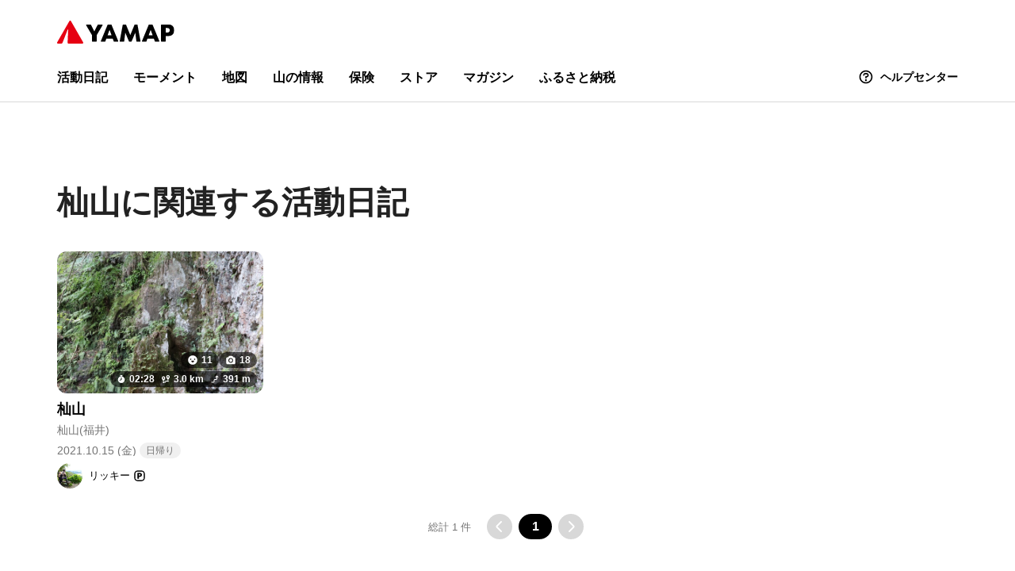

--- FILE ---
content_type: text/html; charset=utf-8
request_url: https://yamap.com/users/2226415/summit-activities?summit=9117
body_size: 27836
content:
<!DOCTYPE html><html lang="ja"><head><meta charSet="utf-8"/><meta name="format-detection" content="telephone=no"/><meta name="robots" content="max-image-preview:large"/><link rel="icon" type="image/x-icon" href="/favicon.ico"/><link rel="sitemap" href="/sitemap.xml.gz"/><title>杣山に関連する活動日記 | YAMAP / ヤマップ</title><meta name="description" content="No.1登山アプリYAMAP。オフラインの山中でも現在地を確認できる。最新のルート状況をはじめ、全国各地の登山情報を網羅。YAMAPであなたの登山はもっと楽しく、安全に。"/><meta name="og:description" content="No.1登山アプリYAMAP。オフラインの山中でも現在地を確認できる。最新のルート状況をはじめ、全国各地の登山情報を網羅。YAMAPであなたの登山はもっと楽しく、安全に。"/><meta property="og:site_name" content="YAMAP / ヤマップ"/><meta property="og:title" content="杣山に関連する活動日記 | YAMAP / ヤマップ"/><meta property="og:url" content="https://yamap.com/users/2226415/summit-activities?summit=9117"/><meta property="og:type" content="website"/><meta property="og:image" content="https://assets.yamap.com/images/ogp_new.png"/><meta name="twitter:card" content="summary_large_image"/><meta name="twitter:site" content="YAMAP / ヤマップ"/><meta name="twitter:creator" content="@yamap_inc"/><meta name="twitter:title" content="杣山に関連する活動日記 | YAMAP / ヤマップ"/><meta name="twitter:description" content="No.1登山アプリYAMAP。オフラインの山中でも現在地を確認できる。最新のルート状況をはじめ、全国各地の登山情報を網羅。YAMAPであなたの登山はもっと楽しく、安全に。"/><meta name="twitter:image" content="https://assets.yamap.com/images/ogp_new.png"/><meta name="viewport" content="width=device-width, initial-scale=1.0"/><meta name="next-head-count" content="20"/><link rel="preload" href="/_next/static/css/7c2ac4108e4e868e.css" as="style"/><link rel="stylesheet" href="/_next/static/css/7c2ac4108e4e868e.css" data-n-g=""/><noscript data-n-css=""></noscript><script defer="" nomodule="" src="/_next/static/chunks/polyfills-42372ed130431b0a.js"></script><script src="/_next/static/chunks/webpack-b14fc7bae0401eb3.js" defer=""></script><script src="/_next/static/chunks/framework-45baa7a826916eaf.js" defer=""></script><script src="/_next/static/chunks/main-6db77424cd7d29df.js" defer=""></script><script src="/_next/static/chunks/pages/_app-5885cf449e247bb7.js" defer=""></script><script src="/_next/static/chunks/9309-d2b29327ee41b7d3.js" defer=""></script><script src="/_next/static/chunks/6641-695a4140862f90a9.js" defer=""></script><script src="/_next/static/chunks/pages/users/%5Bid%5D/summit-activities-b56a6a37b7ce3bcc.js" defer=""></script><script src="/_next/static/2lGcWQMMbd4NqVWIUvvtC/_buildManifest.js" defer=""></script><script src="/_next/static/2lGcWQMMbd4NqVWIUvvtC/_ssgManifest.js" defer=""></script></head><body><div id="__next"><style data-emotion="css-global 1rfc79a">*,*::before,*::after{box-sizing:border-box;padding:0;margin:0;list-style-type:none;}html{font-size:62.5%;}body{font-family:"SF Pro",-apple-system,BlinkMacSystemFont,"Helvetica Neue",Helvetica,Arial,"Hiragino Kaku Gothic ProN","Hiragino Sans",Meiryo,sans-serif,system-ui;font-size:1.6rem;line-height:1.5;color:#222;background:white;}button{color:#222;background:transparent;}fieldset{min-width:0;padding:0.01em 0 0 0;margin:0;border:0;}legend{display:table;float:left;width:100%;padding:0;margin:0;}legend+*{clear:both;}:root{--scroll-y:0;}.fixed{position:fixed;top:var(--scroll-y);right:17px;left:0;width:100%;height:100%;overflow-y:hidden;-webkit-user-select:none;-webkit-user-select:none;-moz-user-select:none;-ms-user-select:none;user-select:none;}.fixed::-webkit-scrollbar{display:none;}</style><style data-emotion="css-global 19br3up">#nprogress{pointer-events:none;}#nprogress .bar{position:fixed;top:0;left:0;z-index:10000;width:100%;height:2px;background:#00a3fa;}#nprogress .peg{position:absolute;right:0;display:block;width:100px;height:100%;box-shadow:0 0 10px #00a3fa,0 0 5px #00a3fa;opacity:1;-webkit-transform:rotate(3deg) translate(0, -4px);-ms-transform:rotate(3deg) translate(0, -4px);-webkit-transform:rotate(3deg) translate(0, -4px);-moz-transform:rotate(3deg) translate(0, -4px);-ms-transform:rotate(3deg) translate(0, -4px);transform:rotate(3deg) translate(0, -4px);}.nprogress-custom-parent{position:relative;overflow:hidden;}.nprogress-custom-parent #nprogress .spinner,.nprogress-custom-parent #nprogress .bar{position:absolute;}@-webkit-keyframes nprogress-spinner{0%{-webkit-transform:rotate(0deg);}100%{-webkit-transform:rotate(360deg);}}@-webkit-keyframes nprogress-spinner{0%{-webkit-transform:rotate(0deg);-moz-transform:rotate(0deg);-ms-transform:rotate(0deg);transform:rotate(0deg);}100%{-webkit-transform:rotate(360deg);-moz-transform:rotate(360deg);-ms-transform:rotate(360deg);transform:rotate(360deg);}}@keyframes nprogress-spinner{0%{-webkit-transform:rotate(0deg);-moz-transform:rotate(0deg);-ms-transform:rotate(0deg);transform:rotate(0deg);}100%{-webkit-transform:rotate(360deg);-moz-transform:rotate(360deg);-ms-transform:rotate(360deg);transform:rotate(360deg);}}</style><style data-emotion="css 9mbayg">.css-9mbayg{display:-webkit-box;display:-webkit-flex;display:-ms-flexbox;display:flex;-webkit-flex-direction:column;-ms-flex-direction:column;flex-direction:column;min-height:100vh;}</style><div class="css-9mbayg"><style data-emotion="css 147q8x5">.css-147q8x5{position:relative;border-bottom:1px solid #d8d8d8;}</style><header data-global-header="true" class="css-147q8x5"><style data-emotion="css 34ymh6">.css-34ymh6{max-width:1200px;padding:5px 8px 5px 16px;margin:auto;}@media (min-width: 992px){.css-34ymh6{padding:20px 32px 18px;}}</style><div class="css-34ymh6"><style data-emotion="css 15myf6q">@media (min-width: 992px){.css-15myf6q{display:none;}}</style><div class="css-15myf6q"><style data-emotion="css 1x00dcl">.css-1x00dcl{display:-webkit-box;display:-webkit-flex;display:-ms-flexbox;display:flex;-webkit-align-items:center;-webkit-box-align:center;-ms-flex-align:center;align-items:center;-webkit-box-pack:justify;-webkit-justify-content:space-between;justify-content:space-between;}</style><div class="css-1x00dcl"><style data-emotion="css sml5bo">.css-sml5bo{font-size:inherit;}</style><div class="css-sml5bo"><a href="/"><style data-emotion="css 1go2whp">.css-1go2whp{width:auto;height:22px;}</style><style data-emotion="css 1o3x68s">.css-1o3x68s{height:auto;vertical-align:top;width:auto;height:22px;}</style><img src="/__v2__/images/logo_yamap.svg" decoding="async" loading="lazy" alt="YAMAP / ヤマップ" width="128" height="24" class="css-1o3x68s"/></a></div><style data-emotion="css 14vnpjy">.css-14vnpjy{display:-webkit-box;display:-webkit-flex;display:-ms-flexbox;display:flex;-webkit-align-items:center;-webkit-box-align:center;-ms-flex-align:center;align-items:center;}</style><div class="css-14vnpjy"><style data-emotion="css v7vapa">.css-v7vapa{margin-left:8px;background:none;}</style><style data-emotion="css 1iyeg5w">.css-1iyeg5w{-webkit-transition:opacity 0.1s ease-in;transition:opacity 0.1s ease-in;display:-webkit-box;display:-webkit-flex;display:-ms-flexbox;display:flex;-webkit-align-items:center;-webkit-box-align:center;-ms-flex-align:center;align-items:center;-webkit-box-pack:center;-ms-flex-pack:center;-webkit-justify-content:center;justify-content:center;padding:8px;color:#000000;background-color:#f0f0f0;border-radius:50%;margin-left:8px;background:none;}.css-1iyeg5w:hover{opacity:0.7;}.css-1iyeg5w[disabled]{opacity:1;}</style><a icon="search" aria-label="検索画面に移動する" class="css-1iyeg5w" href="/search/activities"><style data-emotion="css 10sm7rk">.css-10sm7rk{display:inline-block;-webkit-flex-shrink:0;-ms-flex-negative:0;flex-shrink:0;width:24px;height:24px;vertical-align:bottom;}</style><div class="css-10sm7rk"><style data-emotion="css qgg3ty">.css-qgg3ty{display:block;width:100%;height:auto;}</style><svg xmlns="http://www.w3.org/2000/svg" width="24" height="24" fill="none" viewBox="0 0 96 96" role="img" aria-hidden="true" class="css-qgg3ty"><path fill="currentColor" d="M86.8 81.2 68.7 63c4.6-5.8 7.3-13.1 7.3-21C76 23.3 60.7 8 42 8S8 23.3 8 42s15.3 34 34 34c7.9 0 15.2-2.7 21-7.3l18.1 18.1C82 87.6 83 88 84 88s2-.4 2.8-1.2c1.6-1.5 1.6-4.1 0-5.6ZM16 42c0-14.3 11.7-26 26-26s26 11.7 26 26-11.7 26-26 26-26-11.7-26-26Z"></path></svg></div></a><style data-emotion="css 1gayeuf">.css-1gayeuf{display:-webkit-box;display:-webkit-flex;display:-ms-flexbox;display:flex;-webkit-align-items:center;-webkit-box-align:center;-ms-flex-align:center;align-items:center;-webkit-box-pack:justify;-webkit-justify-content:space-between;justify-content:space-between;padding:8px;color:#000000;background:none;border:none;border-radius:50%;transition-duration:0.5s;transition-property:background-color,color;}.css-1gayeuf:hover{cursor:pointer;}.css-1gayeuf:disabled:hover{cursor:no-drop;opacity:1;}</style><button type="button" aria-label="メニューを開く" aria-controls="drawer" aria-expanded="false" class="css-1gayeuf"><div class="css-10sm7rk"><svg xmlns="http://www.w3.org/2000/svg" width="24" height="24" fill="none" viewBox="0 0 96 96" role="img" aria-hidden="true" class="css-qgg3ty"><path fill="currentColor" d="M20 28h56c2.2 0 4-1.8 4-4s-1.8-4-4-4H20c-2.2 0-4 1.8-4 4s1.8 4 4 4ZM76 68H20c-2.2 0-4 1.8-4 4s1.8 4 4 4h56c2.2 0 4-1.8 4-4s-1.8-4-4-4ZM76 44H20c-2.2 0-4 1.8-4 4s1.8 4 4 4h56c2.2 0 4-1.8 4-4s-1.8-4-4-4Z"></path></svg></div></button></div></div></div><style data-emotion="css 1h97kw4">@media (max-width: 991px){.css-1h97kw4{display:none;}}</style><div class="css-1h97kw4"><style data-emotion="css 1knbux5">.css-1knbux5{display:-webkit-box;display:-webkit-flex;display:-ms-flexbox;display:flex;-webkit-align-items:center;-webkit-box-align:center;-ms-flex-align:center;align-items:center;-webkit-box-pack:justify;-webkit-justify-content:space-between;justify-content:space-between;}</style><div class="css-1knbux5"><style data-emotion="css 10jt4k">.css-10jt4k{display:-webkit-box;display:-webkit-flex;display:-ms-flexbox;display:flex;-webkit-align-items:center;-webkit-box-align:center;-ms-flex-align:center;align-items:center;height:40px;font-size:inherit;}</style><div class="css-10jt4k"><a href="/"><style data-emotion="css cv1g1o">.css-cv1g1o{width:auto;height:29px;}</style><style data-emotion="css 1glfqls">.css-1glfqls{height:auto;vertical-align:top;width:auto;height:29px;}</style><img src="/__v2__/images/logo_yamap.svg" decoding="async" loading="lazy" alt="YAMAP / ヤマップ" width="128" height="24" class="css-1glfqls"/></a></div></div><style data-emotion="css 1gwykrb">.css-1gwykrb{display:none;}@media (min-width: 992px){.css-1gwykrb{display:block;margin-top:26px;}}</style><div class="css-1gwykrb"><style data-emotion="css uf1ume">.css-uf1ume{display:-webkit-box;display:-webkit-flex;display:-ms-flexbox;display:flex;-webkit-box-pack:justify;-webkit-justify-content:space-between;justify-content:space-between;}</style><nav class="css-uf1ume"><style data-emotion="css 1sg2lsz">.css-1sg2lsz{display:-webkit-box;display:-webkit-flex;display:-ms-flexbox;display:flex;-webkit-align-items:center;-webkit-box-align:center;-ms-flex-align:center;align-items:center;}</style><div class="css-1sg2lsz"><style data-emotion="css 1kutg1m">.css-1kutg1m:not(:first-of-type){margin-left:32px;}</style><div class="css-1kutg1m"><style data-emotion="css v7f7w3">.css-v7f7w3{-webkit-transition:opacity 0.1s ease-in;transition:opacity 0.1s ease-in;font-size:1.6rem;font-weight:bold;color:#000000;-webkit-text-decoration:none;text-decoration:none;}.css-v7f7w3:hover{opacity:0.7;}.css-v7f7w3[disabled]{opacity:1;}</style><a class="css-v7f7w3" href="/search/activities">活動日記</a></div><div class="css-1kutg1m"><a class="css-v7f7w3" href="/search/moments">モーメント</a></div><div class="css-1kutg1m"><a class="css-v7f7w3" href="/maps">地図</a></div><div class="css-1kutg1m"><a class="css-v7f7w3" href="/mountains">山の情報</a></div><div class="css-1kutg1m"><a href="/insurance?utm_source=yamap&amp;utm_medium=web_global_header&amp;utm_campaign=insurance" target="_blank" rel="noopener" class="css-v7f7w3">保険</a></div><div class="css-1kutg1m"><a href="https://store.yamap.com/?utm_source=yamap&amp;utm_medium=web_global_header" target="_blank" rel="noopener" class="css-v7f7w3">ストア</a></div><div class="css-1kutg1m"><a href="https://yamap.com/magazine" target="_blank" rel="noopener" class="css-v7f7w3">マガジン</a></div><div class="css-1kutg1m"><a href="https://furusato.yamap.com/?utm_source=yamap&amp;utm_medium=web&amp;utm_campaign=header" target="_blank" rel="noopener" class="css-v7f7w3">ふるさと納税</a></div></div><div><style data-emotion="css hb19fb">.css-hb19fb{-webkit-transition:opacity 0.1s ease-in;transition:opacity 0.1s ease-in;display:-webkit-box;display:-webkit-flex;display:-ms-flexbox;display:flex;-webkit-align-items:center;-webkit-box-align:center;-ms-flex-align:center;align-items:center;font-size:1.4rem;font-weight:bold;line-height:2.2rem;color:#000000;-webkit-text-decoration:none;text-decoration:none;}.css-hb19fb:hover{opacity:0.7;}.css-hb19fb[disabled]{opacity:1;}</style><a href="https://help.yamap.com/hc/ja" target="_blank" rel="noopener" class="css-hb19fb"><style data-emotion="css 1fc8vz0">.css-1fc8vz0{margin-right:8px;}</style><style data-emotion="css 2kj95d">.css-2kj95d{display:inline-block;-webkit-flex-shrink:0;-ms-flex-negative:0;flex-shrink:0;width:20px;height:20px;vertical-align:bottom;margin-right:8px;}</style><div class="css-2kj95d"><svg xmlns="http://www.w3.org/2000/svg" width="24" height="24" fill="none" viewBox="0 0 96 96" role="img" aria-hidden="true" class="css-qgg3ty"><path fill="currentColor" d="M48 8C25.9 8 8 25.9 8 48s17.9 40 40 40 40-17.9 40-40S70.1 8 48 8Zm0 72c-17.6 0-32-14.4-32-32s14.4-32 32-32 32 14.4 32 32-14.4 32-32 32Z"></path><path fill="currentColor" d="M48 74a6 6 0 1 0 0-12 6 6 0 0 0 0 12ZM51.7 24h-7.4C37 24 31 30 31 37.3c0 2.2 1.8 4 4 4s4-1.8 4-4c0-2.9 2.4-5.3 5.3-5.3h7.4c2.9 0 5.3 2.4 5.3 5.3s-2.4 5.3-5.3 5.3H48c-2.2 0-4 1.8-4 4V54c0 2.2 1.8 4 4 4s4-1.8 4-4v-3.4c7.2-.2 13-6.1 13-13.3C65 30 59 24 51.7 24Z"></path></svg></div>ヘルプセンター</a></div></nav></div></div></div></header><style data-emotion="css yp9swi">.css-yp9swi{-webkit-flex:1;-ms-flex:1;flex:1;}</style><main class="css-yp9swi"><style data-emotion="css t2vbck">.css-t2vbck{max-width:1200px;padding-top:32px;padding-right:16px;padding-left:16px;margin:0 auto;padding-top:64px;padding-bottom:64px;}@media (min-width: 768px){.css-t2vbck{padding-top:48px;padding-right:32px;padding-left:32px;}}@media (min-width: 768px){.css-t2vbck{padding-top:96px;padding-bottom:96px;}}</style><div class="css-t2vbck"><style data-emotion="css y76gmo">.css-y76gmo{font-size:calc(24 / var(--yamap-root-font-size, 10) * 1rem);font-weight:bold;line-height:1.5;}@media (min-width: 768px){.css-y76gmo{font-size:calc(40 / var(--yamap-root-font-size, 10) * 1rem);font-weight:bold;line-height:1.5;}}</style><h1 id=":R2et6:-heading" class="css-y76gmo">杣山に関連する活動日記</h1><style data-emotion="css yn92rd">.css-yn92rd{padding-top:16px;}@media (min-width: 992px){.css-yn92rd{padding-top:32px;}}</style><div class="css-yn92rd"><style data-emotion="css 1uv4z18">@media (min-width: 768px){.css-1uv4z18{grid-template-columns:repeat(4, minmax(0, 1fr));}}</style><style data-emotion="css 1ow51dr">.css-1ow51dr{display:grid;grid-template-columns:repeat(1, minmax(0, 1fr));gap:16px;}@media (min-width: 768px){.css-1ow51dr{grid-template-columns:repeat(3, minmax(0, 1fr));}}@media (min-width: 1200px){.css-1ow51dr{gap:32px;}}@media (min-width: 768px){.css-1ow51dr{grid-template-columns:repeat(4, minmax(0, 1fr));}}</style><ul class="css-1ow51dr"><li><article data-testid="activity-entry"><style data-emotion="css 192jaxu">.css-192jaxu{-webkit-transition:opacity 0.1s ease-in;transition:opacity 0.1s ease-in;position:relative;display:block;color:#fff;container-type:inline-size;container-name:activity-thumbnail;}.css-192jaxu:hover{opacity:0.7;}.css-192jaxu[disabled]{opacity:1;}</style><a href="/activities/13698498" target="_self" class="css-192jaxu"><style data-emotion="css 4zzyhk">.css-4zzyhk{display:block;width:100%;aspect-ratio:4/3;object-fit:cover;background-color:#d8d8d8;border-radius:12px;}</style><style data-emotion="css kjzr73">.css-kjzr73{height:auto;vertical-align:top;display:block;width:100%;aspect-ratio:4/3;object-fit:cover;background-color:#d8d8d8;border-radius:12px;}</style><img src="https://cdn.yamap.co.jp/public/image2.yamap.co.jp/production/d0bffb095c6345cabcedfe599a916231?h=400&amp;t=crop&amp;w=580" decoding="async" loading="lazy" alt="" class="css-kjzr73"/><style data-emotion="css ib0cwb">.css-ib0cwb{position:absolute;right:8px;bottom:8px;}</style><div class="css-ib0cwb"><style data-emotion="css qgq83i">.css-qgq83i{display:-webkit-box;display:-webkit-flex;display:-ms-flexbox;display:flex;gap:4px;-webkit-align-items:center;-webkit-box-align:center;-ms-flex-align:center;align-items:center;-webkit-box-pack:end;-ms-flex-pack:end;-webkit-justify-content:flex-end;justify-content:flex-end;margin-bottom:4px;}</style><div class="css-qgq83i"><style data-emotion="css 1iylml5">@container activity-thumbnail (max-width: 215px){.css-1iylml5{display:none;}}</style><style data-emotion="css 190kzgt">.css-190kzgt{display:-webkit-box;display:-webkit-flex;display:-ms-flexbox;display:flex;-webkit-align-items:center;-webkit-box-align:center;-ms-flex-align:center;align-items:center;height:20px;padding:2px 8px;font-size:1.2rem;line-height:1;background-color:rgba(0, 0, 0, 0.6);border-radius:10px;}@container activity-thumbnail (max-width: 215px){.css-190kzgt{display:none;}}</style><div data-testid="emoji-count" class="css-190kzgt"><style data-emotion="css 10scxvy">.css-10scxvy{margin-right:4px;}</style><style data-emotion="css 1gyaro2">.css-1gyaro2{display:inline-block;-webkit-flex-shrink:0;-ms-flex-negative:0;flex-shrink:0;width:14px;height:14px;vertical-align:bottom;margin-right:4px;}</style><div class="css-1gyaro2"><svg xmlns="http://www.w3.org/2000/svg" width="24" height="24" fill="none" viewBox="0 0 96 96" role="img" aria-hidden="true" class="css-qgg3ty"><path fill-rule="evenodd" clip-rule="evenodd" d="M88 48C88 70.0914 70.0914 88 48 88C25.9086 88 8 70.0914 8 48C8 25.9086 25.9086 8 48 8C70.0914 8 88 25.9086 88 48ZM71 41C71 44.31 68.31 47 65 47C61.69 47 59 44.31 59 41C59 37.69 61.69 35 65 35C68.31 35 71 37.69 71 41ZM31 47C34.31 47 37 44.31 37 41C37 37.69 34.31 35 31 35C27.69 35 25 37.69 25 41C25 44.31 27.69 47 31 47ZM36 56.5C36 54.3 37.8 52.5 40 52.5H56C58.2 52.5 60 54.3 60 56.5C60 61.3 56.8 68.5 48 68.5C39.2 68.5 36 61.3 36 56.5Z" fill="white"></path></svg></div><style data-emotion="css 1xxe9l9">.css-1xxe9l9{font-weight:bold;}</style><span class="css-1xxe9l9"><style data-emotion="css 9vj3l">.css-9vj3l{position:fixed!important;top:0!important;left:0!important;display:block!important;width:4px!important;height:4px!important;padding:0!important;margin:0!important;overflow:hidden!important;visibility:visible!important;border:none!important;opacity:0!important;}</style><span class="css-9vj3l">もらった絵文字</span>11</span></div><style data-emotion="css 1daphfi">.css-1daphfi{display:-webkit-box;display:-webkit-flex;display:-ms-flexbox;display:flex;-webkit-align-items:center;-webkit-box-align:center;-ms-flex-align:center;align-items:center;height:20px;padding:2px 8px;font-size:1.2rem;line-height:1;background-color:rgba(0, 0, 0, 0.6);border-radius:10px;}</style><div data-testid="photo-count" class="css-1daphfi"><div class="css-1gyaro2"><svg xmlns="http://www.w3.org/2000/svg" width="24" height="24" fill="none" viewBox="0 0 96 96" role="img" aria-hidden="true" class="css-qgg3ty"><path fill="currentColor" d="M48 64c7.18 0 13-5.82 13-13s-5.82-13-13-13-13 5.82-13 13 5.82 13 13 13Z"></path><path fill="currentColor" d="M76 24h-5.9l-4.4-6.7c-2.2-3.3-6-5.3-10-5.3H40.3c-4 0-7.8 2-10 5.3L25.9 24H20c-6.6 0-12 5.4-12 12v36c0 6.6 5.4 12 12 12h56c6.6 0 12-5.4 12-12V36c0-6.6-5.4-12-12-12ZM48 72c-11.6 0-21-9.4-21-21s9.4-21 21-21 21 9.4 21 21-9.4 21-21 21Z"></path></svg></div><span class="css-1xxe9l9"><span class="css-9vj3l">写真</span>18<span class="css-9vj3l">枚</span></span></div></div><style data-emotion="css n261p7">.css-n261p7{display:-webkit-box;display:-webkit-flex;display:-ms-flexbox;display:flex;-webkit-align-items:center;-webkit-box-align:center;-ms-flex-align:center;align-items:center;height:20px;padding:2px 8px;font-size:1.2rem;line-height:1;white-space:nowrap;background-color:rgba(0, 0, 0, 0.6);border-radius:10px;}@container activity-thumbnail (max-width: 215px){.css-n261p7{display:none;}}</style><div class="css-n261p7"><style data-emotion="css 1xljk88">.css-1xljk88{display:-webkit-inline-box;display:-webkit-inline-flex;display:-ms-inline-flexbox;display:inline-flex;-webkit-align-items:center;-webkit-box-align:center;-ms-flex-align:center;align-items:center;}.css-1xljk88:not(:first-of-type){margin-left:8px;}</style><span class="css-1xljk88"><style data-emotion="css 14bnqh7">.css-14bnqh7{display:inline-block;-webkit-flex-shrink:0;-ms-flex-negative:0;flex-shrink:0;width:12px;height:12px;vertical-align:bottom;margin-right:4px;}</style><div class="css-14bnqh7"><svg xmlns="http://www.w3.org/2000/svg" width="24" height="24" fill="none" viewBox="0 0 96 96" role="img" aria-hidden="true" class="css-qgg3ty"><path fill="currentColor" d="M52 20.2V16h4c2.2 0 4-1.8 4-4s-1.8-4-4-4H40c-2.2 0-4 1.8-4 4s1.8 4 4 4h4v4.2c-16.9 2-30 16.4-30 33.8 0 18.7 15.3 34 34 34s34-15.3 34-34c0-17.4-13.1-31.8-30-33.8ZM52 54c0 1.7-1.1 3.2-2.7 3.8l-15 5c-.5.1-.9.2-1.3.2-1.7 0-3.2-1.1-3.8-2.7-.7-2.1.4-4.4 2.5-5.1L44 51.1V34.7c0-2.2 1.8-4 4-4s4 1.8 4 4V54Z"></path></svg></div><span class="css-1xxe9l9">02:28</span></span><span class="css-1xljk88"><div class="css-14bnqh7"><svg xmlns="http://www.w3.org/2000/svg" width="24" height="24" fill="none" viewBox="0 0 96 96" role="img" aria-hidden="true" class="css-qgg3ty"><path fill="currentColor" d="M70.6 60c-3 0-5.5 1.6-6.9 4H54c-5.5 0-10 4.5-10 10 0 1.1-.9 2-2 2h-9.7c-1.4-2.4-4-4-6.9-4-4.4 0-8 3.6-8 8s3.6 8 8 8c3 0 5.5-1.6 6.9-4H42c5.5 0 10-4.5 10-10 0-1.1.9-2 2-2h9.7c1.4 2.4 4 4 6.9 4 4.4 0 8-3.6 8-8s-3.6-8-8-8ZM25.4 20C15.8 20 8 27.8 8 37.4v1c0 3.2.9 6.3 2.5 9l11.1 18.5c1.8 2.9 6 2.9 7.7 0l11.1-18.5c1.6-2.7 2.5-5.8 2.5-9v-1c0-9.6-7.8-17.4-17.5-17.4Zm0 24.8c-4.1 0-7.4-3.3-7.4-7.4 0-4.1 3.3-7.4 7.4-7.4 4.1 0 7.4 3.3 7.4 7.4 0 4.1-3.3 7.4-7.4 7.4ZM70.6 8C61 8 53.2 15.8 53.2 25.4v1c0 3.2.9 6.3 2.5 9l11.1 18.5c1.8 2.9 6 2.9 7.7 0l11.1-18.5c1.6-2.7 2.5-5.8 2.5-9v-1C88 15.8 80.2 8 70.6 8Zm0 24.9c-4.1 0-7.4-3.3-7.4-7.4 0-4.1 3.3-7.4 7.4-7.4 4.1 0 7.4 3.3 7.4 7.4 0 4-3.3 7.4-7.4 7.4Z"></path></svg></div><span class="css-1xxe9l9">3.0 km</span></span><span class="css-1xljk88"><div class="css-14bnqh7"><svg xmlns="http://www.w3.org/2000/svg" width="24" height="24" fill="none" viewBox="0 0 96 96" role="img" aria-hidden="true" class="css-qgg3ty"><path fill="currentColor" d="m82.8 25.2-12-12c-.2-.2-.4-.4-.6-.5-.1-.1-.2-.1-.3-.2-.1-.1-.2-.1-.4-.2-.1-.1-.3-.1-.4-.1-.1 0-.2-.1-.3-.1-.5-.1-1.1-.1-1.6 0-.1 0-.2.1-.3.1-.1 0-.3.1-.4.1-.1.1-.3.1-.4.2-.1.1-.2.1-.3.2-.2.1-.4.3-.6.5l-12 12c-1.6 1.6-1.6 4.1 0 5.7 1.6 1.6 4.1 1.6 5.7 0l5.2-5.2V44c0 2.2-1.8 4-4 4h-12c-6.6 0-12 5.4-12 12v12c0 2.2-1.8 4-4 4h-16c-2.2 0-4 1.8-4 4s1.8 4 4 4h16c6.6 0 12-5.4 12-12V60c0-2.2 1.8-4 4-4h12c6.6 0 12-5.4 12-12V25.7l5.2 5.2c.8.8 1.8 1.2 2.8 1.2 1 0 2-.4 2.8-1.2 1.5-1.6 1.5-4.2-.1-5.7Z"></path></svg></div><span class="css-1xxe9l9">391 m</span></span></div></div></a><style data-emotion="css 1s4vgyd">.css-1s4vgyd{margin-top:8px;}</style><div class="css-1s4vgyd"><style data-emotion="css m9icgg">.css-m9icgg{overflow:hidden;text-overflow:ellipsis;white-space:nowrap;font-size:1.8rem;font-weight:bold;line-height:1.4;}</style><h3 class="css-m9icgg"><style data-emotion="css 1pla16">.css-1pla16{-webkit-transition:opacity 0.1s ease-in;transition:opacity 0.1s ease-in;color:#cf0010;-webkit-text-decoration:none;text-decoration:none;color:#000;}.css-1pla16:hover{opacity:0.7;}.css-1pla16[disabled]{opacity:1;}</style><a href="/activities/13698498" target="_self" class="css-1pla16">杣山</a></h3><style data-emotion="css 1uy0l6v">.css-1uy0l6v{overflow:hidden;text-overflow:ellipsis;white-space:nowrap;margin-top:4px;font-size:1.2rem;line-height:1.4;color:#757575;}@media (min-width: 992px){.css-1uy0l6v{font-size:1.4rem;}}</style><p class="css-1uy0l6v">杣山<!-- -->(福井)</p><style data-emotion="css 1oi95vk">.css-1oi95vk{display:-webkit-box;display:-webkit-flex;display:-ms-flexbox;display:flex;-webkit-align-items:center;-webkit-box-align:center;-ms-flex-align:center;align-items:center;padding:2px 0;margin-top:4px;color:#757575;}</style><p class="css-1oi95vk"><style data-emotion="css 125iqyy">.css-125iqyy{overflow:hidden;text-overflow:ellipsis;white-space:nowrap;font-size:1.2rem;line-height:1;}@media (min-width: 992px){.css-125iqyy{font-size:1.4rem;}}</style><span class="css-125iqyy">2021.10.15 (金)</span><style data-emotion="css 1ft65kl">.css-1ft65kl{display:-webkit-box;display:-webkit-flex;display:-ms-flexbox;display:flex;-webkit-align-items:center;-webkit-box-align:center;-ms-flex-align:center;align-items:center;height:20px;padding:2px 8px;margin-left:4px;font-size:1.2rem;line-height:1;background-color:#f0f0f0;border-radius:10px;}</style><span class="css-1ft65kl">日帰り</span></p><div><style data-emotion="css 1vh31zw">.css-1vh31zw{margin-top:4px;}</style><div class="css-1vh31zw"><style data-emotion="css k2fvpp">.css-k2fvpp{-webkit-transition:opacity 0.1s ease-in;transition:opacity 0.1s ease-in;display:-webkit-inline-box;display:-webkit-inline-flex;display:-ms-inline-flexbox;display:inline-flex;-webkit-align-items:center;-webkit-box-align:center;-ms-flex-align:center;align-items:center;width:100%;color:#000;-webkit-text-decoration:none;text-decoration:none;}.css-k2fvpp:hover{opacity:0.7;}.css-k2fvpp[disabled]{opacity:1;}</style><a class="css-k2fvpp" href="/users/2226415"><style data-emotion="css 7fol4h">.css-7fol4h{position:relative;background-color:#d8d8d8;border-radius:50%;}</style><div class="css-7fol4h" data-testid="avatar" style="width:32px;height:32px"><style data-emotion="css 1svp338">.css-1svp338{border-radius:50%;}</style><style data-emotion="css 6xe14w">.css-6xe14w{height:auto;vertical-align:top;border-radius:50%;}</style><img src="https://cdn.yamap.co.jp/public/image2.yamap.co.jp/production/cc913d03ae70465e9b243bb30e3af9ca?h=60&amp;t=crop&amp;w=60" decoding="async" loading="lazy" alt="リッキー" width="32" height="32" class="css-6xe14w"/></div><style data-emotion="css 121e25g">.css-121e25g{max-width:calc(100% - 32px - 8px);}@media (min-width: 768px){.css-121e25g{max-width:calc(100% - 24px - 8px);}}</style><div class="css-121e25g"><div class="css-1sg2lsz"><style data-emotion="css ecrkpf">.css-ecrkpf{overflow:hidden;text-overflow:ellipsis;white-space:nowrap;margin-left:8px;font-size:1.3rem;line-height:1.4;color:#000;}</style><div class="css-ecrkpf">リッキー</div><style data-emotion="css 1sguh2d">.css-1sguh2d{margin-left:4px;}</style><style data-emotion="css 1rncyas">.css-1rncyas{display:inline-block;-webkit-flex-shrink:0;-ms-flex-negative:0;flex-shrink:0;width:16px;height:16px;vertical-align:bottom;margin-left:4px;}</style><div data-testid="UserTypeMark" class="css-1rncyas"><svg xmlns="http://www.w3.org/2000/svg" width="24" height="24" fill="none" viewBox="0 0 96 96" role="img" aria-hidden="true" class="css-qgg3ty"><path d="M64 8H32C18.8 8 8 18.8 8 32V64C8 77.2 18.8 88 32 88H64C77.2 88 88 77.2 88 64V32C88 18.8 77.2 8 64 8ZM80 64C80 72.8 72.8 80 64 80H32C23.2 80 16 72.8 16 64V32C16 23.2 23.2 16 32 16H64C72.8 16 80 23.2 80 32V64Z" fill="currentColor"></path><path d="M51.1 26H33.4C32.6 26 32 26.6 32 27.4V68.5C32 69.3 32.6 69.9 33.4 69.9H42.4C43.2 69.9 43.8 69.3 43.8 68.5V55.5H51.1C60.2 55.5 65.8 49.9 65.8 40.8C65.8 31.7 60.3 26 51.1 26ZM48.7 46.5H43.9V35H48.7C52.2 35 54.4 37.2 54.4 40.7C54.4 44.3 52.3 46.5 48.7 46.5Z" fill="currentColor"></path></svg></div></div></div></a></div></div></div></article></li></ul><style data-emotion="css mgmyaz">.css-mgmyaz{margin-top:32px;}</style><style data-emotion="css t3h2hz">.css-t3h2hz{display:-webkit-box;display:-webkit-flex;display:-ms-flexbox;display:flex;-webkit-align-items:center;-webkit-box-align:center;-ms-flex-align:center;align-items:center;-webkit-box-pack:center;-ms-flex-pack:center;-webkit-justify-content:center;justify-content:center;line-height:1;margin-top:32px;}</style><nav aria-label="ページネーション" class="css-t3h2hz"><style data-emotion="css 1w9jy2">.css-1w9jy2{font-size:13px;color:#757575;vertical-align:middle;}</style><span class="css-1w9jy2">総計 1 件</span><style data-emotion="css 1uz9393">.css-1uz9393{display:-webkit-box;display:-webkit-flex;display:-ms-flexbox;display:flex;-webkit-align-items:center;-webkit-box-align:center;-ms-flex-align:center;align-items:center;margin-left:16px;}</style><ul class="css-1uz9393"><li><style data-emotion="css 1yriai3">.css-1yriai3{width:32px;height:32px;margin:0 4px;font-weight:bold;color:#000000;text-align:center;background:#f0f0f0;border-radius:50%;}.css-1yriai3:hover{color:#4d4d4d;background-color:#f4f4f4;border-color:#f4f4f4;}.css-1yriai3[disabled]{color:#ffffff;background:#d8d8d8;}</style><style data-emotion="css 15xe94n">.css-15xe94n{font-family:inherit;font-size:inherit;line-height:1;color:inherit;-webkit-appearance:none;-moz-appearance:none;-ms-appearance:none;appearance:none;cursor:pointer;background:none;border:none;width:32px;height:32px;margin:0 4px;font-weight:bold;color:#000000;text-align:center;background:#f0f0f0;border-radius:50%;}.css-15xe94n[disabled]{cursor:not-allowed;}.css-15xe94n:hover{color:#4d4d4d;background-color:#f4f4f4;border-color:#f4f4f4;}.css-15xe94n[disabled]{color:#ffffff;background:#d8d8d8;}</style><button type="button" disabled="" aria-label="前のページに移動する" class="css-15xe94n"><style data-emotion="css 2hhz9b">.css-2hhz9b{color:inherit;}</style><style data-emotion="css 1v4izmk">.css-1v4izmk{display:inline-block;-webkit-flex-shrink:0;-ms-flex-negative:0;flex-shrink:0;width:24px;height:24px;vertical-align:bottom;color:inherit;}</style><div class="css-1v4izmk"><svg xmlns="http://www.w3.org/2000/svg" width="24" height="24" fill="none" viewBox="0 0 96 96" role="img" aria-hidden="true" class="css-qgg3ty"><path fill="currentColor" d="M56 76c-1 0-2-.4-2.8-1.2L32 53.7c-3.1-3.1-3.1-8.2 0-11.3l21.2-21.2c1.6-1.6 4.1-1.6 5.7 0 1.6 1.6 1.6 4.1 0 5.7L37.7 48l21.2 21.2c1.6 1.6 1.6 4.1 0 5.7C58 75.6 57 76 56 76Z"></path></svg></div></button></li><li><style data-emotion="css 1e4x2v3">.css-1e4x2v3{display:-webkit-inline-box;display:-webkit-inline-flex;display:-ms-inline-flexbox;display:inline-flex;-webkit-align-items:center;-webkit-box-align:center;-ms-flex-align:center;align-items:center;-webkit-box-pack:center;-ms-flex-pack:center;-webkit-justify-content:center;justify-content:center;width:42px;height:32px;margin:0 4px;font-weight:bold;color:#ffffff;background:#000000;border-radius:16px;}@media (max-width: 767px){.css-1e4x2v3{display:none;}}.css-1e4x2v3:hover{cursor:default;}</style><div role="button" aria-disabled="true" aria-label="1ページ目" aria-current="page" class="css-1e4x2v3">1</div></li><li><button type="button" disabled="" aria-label="次のページに移動する" class="css-15xe94n"><div class="css-1v4izmk"><svg xmlns="http://www.w3.org/2000/svg" width="24" height="24" fill="none" viewBox="0 0 96 96" role="img" aria-hidden="true" class="css-qgg3ty"><path fill="currentColor" d="M40 76c-1 0-2-.4-2.8-1.2-1.6-1.6-1.6-4.1 0-5.7l21.2-21.2-21.2-21.2c-1.6-1.6-1.6-4.1 0-5.7 1.6-1.6 4.1-1.6 5.7 0l21.2 21.2c1.5 1.5 2.3 3.5 2.3 5.7 0 2.1-.8 4.1-2.3 5.7L42.9 74.8C42 75.6 41 76 40 76Z"></path></svg></div></button></li></ul></nav></div></div></main><style data-emotion="css 1yg0z07">.css-1yg0z07{display:-webkit-box;display:-webkit-flex;display:-ms-flexbox;display:flex;-webkit-flex-direction:column;-ms-flex-direction:column;flex-direction:column;row-gap:40px;padding:40px 24px;font-size:calc(14 / var(--yamap-root-font-size, 10) * 1rem);background:#000;}@media (min-width: 768px){.css-1yg0z07{padding:40px 40px;}}@media (min-width: 1200px){.css-1yg0z07{padding:40px 0;}}</style><footer data-global-footer="true" class="css-1yg0z07"><style data-emotion="css 1fqf37">.css-1fqf37{display:grid;grid-template-rows:repeat(3, auto);grid-template-columns:1fr;grid-auto-flow:column;row-gap:40px;place-self:center;}@media (min-width: 1200px){.css-1fqf37{grid-template-rows:repeat(2, auto);grid-template-columns:repeat(2, auto);grid-auto-flow:row;gap:40px 128px;}}</style><nav class="css-1fqf37"><h2 class="css-9vj3l">フッター</h2><style data-emotion="css f7pgfg">.css-f7pgfg{display:grid;grid-template-rows:repeat(4, auto);grid-template-columns:1fr;grid-auto-flow:column;row-gap:40px;place-self:center;}@media (min-width: 1200px){.css-f7pgfg{grid-template-rows:subgrid;grid-template-columns:repeat(4, auto);grid-auto-flow:row;gap:40px;}}</style><div class="css-f7pgfg"><style data-emotion="css 17643vx">.css-17643vx{display:-webkit-box;display:-webkit-flex;display:-ms-flexbox;display:flex;-webkit-flex-direction:column;-ms-flex-direction:column;flex-direction:column;row-gap:16px;}</style><section class="css-17643vx"><style data-emotion="css 1ptb7yt">.css-1ptb7yt{font-size:calc(20 / var(--yamap-root-font-size, 10) * 1rem);font-weight:bold;color:#ffffff;}</style><h3 class="css-1ptb7yt">コンテンツ</h3><style data-emotion="css ooyli0">.css-ooyli0{display:-webkit-box;display:-webkit-flex;display:-ms-flexbox;display:flex;-webkit-box-flex-wrap:wrap;-webkit-flex-wrap:wrap;-ms-flex-wrap:wrap;flex-wrap:wrap;gap:16px 24px;list-style-type:'';}@media (min-width: 1200px){.css-ooyli0{-webkit-flex-direction:column;-ms-flex-direction:column;flex-direction:column;row-gap:16px;}}</style><ul class="css-ooyli0"><li><style data-emotion="css aacod9">.css-aacod9{-webkit-transition:opacity 0.1s ease-in;transition:opacity 0.1s ease-in;color:#fff;-webkit-text-decoration:none;text-decoration:none;}.css-aacod9:hover{opacity:0.7;}.css-aacod9[disabled]{opacity:1;}@media (min-width: 1200px){.css-aacod9{padding:0;}}</style><a class="css-aacod9" href="/search/activities">活動日記</a></li><li><a class="css-aacod9" href="/search/moments">モーメント</a></li><li><a class="css-aacod9" href="/maps">地図</a></li><li><a class="css-aacod9" href="/mountains">山の情報</a></li><li><a class="css-aacod9" href="/communities">コミュニティ</a></li><li class="css-aacod9"><a href="/campaigns" class="css-aacod9">キャンペーン</a></li><li class="css-aacod9"><a href="https://sanpo.yamap.com/?utm_source=yamap_web&amp;utm_medium=content-text&amp;utm_campaign=footer_link" class="css-aacod9">山歩（さんぽ）しよう。</a></li></ul></section><section class="css-17643vx"><h3 class="css-1ptb7yt">サービス</h3><ul class="css-ooyli0"><li><a class="css-aacod9" href="/premium">YAMAPプレミアム</a></li><li><a href="https://store.yamap.com" class="css-aacod9">オンラインストア</a></li><li><a href="https://yamap.com/magazine" class="css-aacod9">マガジン</a></li><li><a href="https://furusato.yamap.com/?utm_source=yamap&amp;utm_medium=web&amp;utm_campaign=footer" class="css-aacod9">ふるさと納税</a></li><li><a href="/insurance?utm_source=yamap&amp;utm_medium=web_global_footer&amp;utm_campaign=insurance" class="css-aacod9">保険</a></li><li><a href="https://watershed-maps.yamap.com/?utm_source=yamap&amp;utm_medium=web&amp;utm_campaign=footer" class="css-aacod9">流域地図</a></li><li><a href="https://labo.yamap.com" class="css-aacod9">YAMAP LABO</a></li></ul></section><section class="css-17643vx"><h3 class="css-1ptb7yt">サポート</h3><ul class="css-ooyli0"><li><a href="https://info.yamap.com" class="css-aacod9">YAMAP INFO</a></li><li class="css-aacod9"><a href="https://help.yamap.com/hc/ja" class="css-aacod9">ヘルプセンター</a></li></ul></section><section class="css-17643vx"><h3 class="css-1ptb7yt">会社情報・規約</h3><ul class="css-ooyli0"><li><a href="https://corporate.yamap.co.jp" class="css-aacod9">運営会社</a></li><li><a class="css-aacod9" href="/terms">利用規約</a></li><li><a class="css-aacod9" href="/terms/privacy">プライバシーポリシー</a></li><li><a class="css-aacod9" href="/terms/community">コミュニティポリシー</a></li><li><a class="css-aacod9" href="/terms/law">特定商取引に関する法律に基づく表示</a></li></ul></section></div><style data-emotion="css 1mvyt2j">.css-1mvyt2j{display:-webkit-box;display:-webkit-flex;display:-ms-flexbox;display:flex;-webkit-flex-direction:column;-ms-flex-direction:column;flex-direction:column;row-gap:16px;}@media (min-width: 1200px){.css-1mvyt2j{-webkit-align-items:center;-webkit-box-align:center;-ms-flex-align:center;align-items:center;max-width:146px;text-align:center;}}</style><section class="css-1mvyt2j"><h3 class="css-1ptb7yt">YAMAPアプリ</h3><style data-emotion="css hofj2e">.css-hofj2e{display:none;}@media (min-width: 1200px){.css-hofj2e{display:-webkit-box;display:-webkit-flex;display:-ms-flexbox;display:flex;-webkit-flex-direction:column;-ms-flex-direction:column;flex-direction:column;row-gap:8px;-webkit-align-items:center;-webkit-box-align:center;-ms-flex-align:center;align-items:center;color:#ffffff;text-align:center;}}</style><div class="css-hofj2e"><style data-emotion="css en67vi">.css-en67vi{width:96px;aspect-ratio:1/1;border-radius:8px;}</style><style data-emotion="css yopuoe">.css-yopuoe{height:auto;vertical-align:top;width:96px;aspect-ratio:1/1;border-radius:8px;}</style><img src="/__v2__/images/app-download-qr.png" decoding="async" loading="lazy" alt="アプリダウンロード用QRコード" class="css-yopuoe"/><p>QRコードからアプリをダウンロード</p></div><style data-emotion="css 1lwp08n">.css-1lwp08n{display:grid;grid-template-rows:auto;grid-template-columns:repeat(2, auto);row-gap:8px;-webkit-column-gap:8px;column-gap:8px;-webkit-box-pack:start;-ms-flex-pack:start;-webkit-justify-content:start;justify-content:start;}@media (min-width: 1200px){.css-1lwp08n{display:-webkit-box;display:-webkit-flex;display:-ms-flexbox;display:flex;-webkit-flex-direction:column;-ms-flex-direction:column;flex-direction:column;row-gap:8px;}}</style><div class="css-1lwp08n"><style data-emotion="css 1cipuj2">.css-1cipuj2{grid-column:1/3;font-size:calc(14 / var(--yamap-root-font-size, 10) * 1rem);color:#ffffff;}@media (min-width: 1200px){.css-1cipuj2{display:none;}}</style><p class="css-1cipuj2">今すぐアプリをダウンロード</p><style data-emotion="css 1e2u06">.css-1e2u06{display:inline-block;width:135px;}</style><a href="https://r.yamap.com/20537" target="_blank" rel="noopener" data-gtm-install-app-link="side-ios" class="css-1e2u06"><style data-emotion="css acz6ig">.css-acz6ig{width:100%;height:auto;vertical-align:top;}</style><style data-emotion="css 1ouczhh">.css-1ouczhh{height:auto;vertical-align:top;width:100%;height:auto;vertical-align:top;}</style><img src="/__v2__/images/appstore.svg" decoding="async" loading="lazy" alt="AppStoreからダウンロード" width="135" height="40" class="css-1ouczhh"/></a><a href="https://r.yamap.com/20536" target="_blank" rel="noopener" data-gtm-install-app-link="side-android" class="css-1e2u06"><img src="/__v2__/images/googleplay.svg" decoding="async" loading="lazy" alt="GooglePlayで手に入れよう" width="135" height="40" class="css-1ouczhh"/></a></div></section><style data-emotion="css h05kzh">.css-h05kzh{display:-webkit-box;display:-webkit-flex;display:-ms-flexbox;display:flex;grid-row:3/4;-webkit-column-gap:16px;column-gap:16px;}@media (min-width: 1200px){.css-h05kzh{grid-row:revert;grid-column:1/3;}}</style><ul aria-label="SNS" class="css-h05kzh"><li><style data-emotion="css uulkjs">.css-uulkjs{display:block;padding:8px;color:#fff;background:#222;border-radius:50%;}</style><a href="https://www.facebook.com/yamap.inc/" target="_blank" rel="noopener" aria-label="ヤマップ公式Facebookページ" title="ヤマップ公式Facebookページ" class="css-uulkjs"><style data-emotion="css 1qy1842">.css-1qy1842{vertical-align:bottom;}</style><svg xmlns="http://www.w3.org/2000/svg" width="24" height="24" fill="none" viewBox="0 0 96 96" aria-hidden="true" role="img" class="ridge-react-icon css-1qy1842"><path fill="currentColor" d="M53.985 88V51.568h11.847l1.761-14.265H53.985v-9.086c0-4.116 1.106-6.934 6.8-6.934H68V8.565c-3.51-.39-7.04-.578-10.57-.564-10.471 0-17.66 6.632-17.66 18.807v10.468H28v14.265h11.795V88z"></path></svg></a></li><li><a href="https://x.com/yamap_inc" target="_blank" rel="noopener" aria-label="ヤマップ公式X（Twitter）アカウント" title="ヤマップ公式X（Twitter）アカウント" class="css-uulkjs"><svg xmlns="http://www.w3.org/2000/svg" width="24" height="24" fill="none" viewBox="0 0 96 96" aria-hidden="true" role="img" class="ridge-react-icon css-1qy1842"><path fill="currentColor" d="M54.935 41.946 82.418 10h-6.513L52.043 37.739 32.982 10H11l28.822 41.946L11 85.446h6.513l25.2-29.292 20.128 29.292h21.983l-29.89-43.5zm-8.92 10.37L19.86 14.902h10.003l46.046 65.863H65.905z"></path></svg></a></li><li><a href="https://www.instagram.com/yamap_inc/" target="_blank" rel="noopener" aria-label="ヤマップ公式Instagramアカウント" title="ヤマップ公式Instagramアカウント" class="css-uulkjs"><svg xmlns="http://www.w3.org/2000/svg" width="24" height="24" fill="none" viewBox="0 0 96 96" aria-hidden="true" role="img" class="ridge-react-icon css-1qy1842"><path fill="currentColor" fill-rule="evenodd" d="M31.51 8.24C35.774 8.044 37.134 8 48 8s12.225.047 16.487.24 7.171.873 9.717 1.858a19.7 19.7 0 0 1 7.083 4.618 19.5 19.5 0 0 1 4.611 7.08c.99 2.546 1.666 5.455 1.862 9.71.196 4.272.24 5.632.24 16.494 0 10.865-.047 12.225-.24 16.49-.193 4.256-.873 7.165-1.862 9.71a19.6 19.6 0 0 1-4.61 7.087 19.6 19.6 0 0 1-7.084 4.611c-2.546.99-5.455 1.666-9.71 1.862-4.269.196-5.629.24-16.494.24s-12.225-.047-16.49-.24c-4.256-.193-7.164-.873-9.71-1.862a19.6 19.6 0 0 1-7.087-4.61 19.6 19.6 0 0 1-4.615-7.084c-.985-2.546-1.662-5.455-1.858-9.71C8.044 60.223 8 58.863 8 48c0-10.865.047-12.225.24-16.487s.873-7.171 1.858-9.717a19.6 19.6 0 0 1 4.618-7.083 19.6 19.6 0 0 1 7.08-4.615c2.546-.985 5.455-1.662 9.71-1.858zm32.654 7.2c-4.218-.193-5.484-.233-16.164-.233s-11.946.04-16.164.233c-3.901.178-6.018.83-7.429 1.378-1.865.727-3.2 1.59-4.6 2.99a12.4 12.4 0 0 0-2.989 4.6c-.549 1.41-1.2 3.526-1.378 7.428-.193 4.218-.233 5.484-.233 16.164s.04 11.946.233 16.164c.178 3.901.83 6.018 1.378 7.429a12.4 12.4 0 0 0 2.99 4.6 12.4 12.4 0 0 0 4.6 2.989c1.41.549 3.526 1.2 7.428 1.378 4.218.193 5.48.233 16.164.233s11.946-.04 16.164-.233c3.901-.178 6.018-.83 7.429-1.378 1.865-.727 3.2-1.59 4.6-2.99a12.4 12.4 0 0 0 2.989-4.6c.549-1.41 1.2-3.526 1.378-7.428.193-4.218.233-5.484.233-16.164s-.04-11.946-.233-16.164c-.178-3.901-.83-6.018-1.378-7.429-.727-1.865-1.59-3.2-2.99-4.6a12.4 12.4 0 0 0-4.6-2.989c-1.41-.549-3.526-1.2-7.428-1.378M42.89 60.33a13.341 13.341 0 0 0 14.545-21.766A13.346 13.346 0 1 0 42.891 60.33m-9.43-26.868a20.559 20.559 0 1 1 29.077 29.076 20.56 20.56 0 1 1-29.076-29.076m39.659-2.96a4.86 4.86 0 1 0-6.67-7.072 4.86 4.86 0 0 0 6.67 7.072" clip-rule="evenodd"></path></svg></a></li><li><a href="https://www.youtube.com/@yamap_inc" target="_blank" rel="noopener" aria-label="ヤマップ公式Youtubeチャンネル" title="ヤマップ公式Youtubeチャンネル" class="css-uulkjs"><svg xmlns="http://www.w3.org/2000/svg" width="24" height="24" fill="none" viewBox="0 0 96 96" aria-hidden="true" role="img" class="ridge-react-icon css-1qy1842"><path fill="currentColor" d="M90.21 26.748c-.501-1.87-1.48-3.575-2.839-4.946a11 11 0 0 0-4.908-2.868C75.577 17.03 48.03 17 48.03 17s-27.543-.03-34.433 1.788A11.24 11.24 0 0 0 8.694 21.7a11.34 11.34 0 0 0-2.86 4.955C4.018 33.585 4 47.955 4 47.955s-.018 14.443 1.785 21.302c1.011 3.792 3.98 6.787 7.752 7.81C20.493 78.968 47.964 79 47.964 79s27.547.03 34.433-1.783a11.04 11.04 0 0 0 4.914-2.862 11.15 11.15 0 0 0 2.855-4.94c1.82-6.924 1.833-21.291 1.833-21.291s.088-14.447-1.79-21.376M39.22 61.27l.021-26.549 22.895 13.297z"></path></svg></a></li></ul></nav><style data-emotion="css 1bh358j">.css-1bh358j{color:#757575;text-align:center;}</style><small class="css-1bh358j">© YAMAP INC. All Rights Reserved.</small></footer></div></div><div id="yamap-drawer"></div><div id="yamap-dropdown"></div><div id="yamap-modal"></div><div id="yamap-confirm"></div><div id="yamap-spinner-modal"></div><script id="__NEXT_DATA__" type="application/json">{"props":{"pageProps":{"activities":[{"id":13698498,"publicType":"public","title":"杣山","description":"本当は赤兎山に登る予定だったけど、仕事で急用が入ってしまったので時間が無くなって急遽杣山へ。\n\n南越前町に新しく道の駅【山海里】が出来たので、そこで水分を購入して花ハス温泉そまやまの裏「第三登山口」から登りました。\n\n相方と喋りながら登ってたらなんでかルートを間違えてたみたいで真正面から登ってました。\n鉄ハシゴ登るつもりだったのに🪜\n\nでも、THE山歩きって感じでとっても楽しかったです。\n登山の師匠K氏が言っていた通り走れないほど岩や崖だらけでボケっとしてたら滑り落ちてしまうようなスリルもありワクワクしながら歩けました。","startAt":1634273224,"finishAt":1634282165,"distance":3064.554148817856,"calorie":null,"duration":8940,"cumulativeUp":379,"cumulativeDown":366,"elevation":365,"photoCount":18,"commentCount":0,"likeCount":0,"isLike":false,"isBookmark":false,"createdAt":1634282175,"updatedAt":1674228827,"allowComment":true,"helloCommunicationEnabled":true,"locationNotificationEnabled":false,"publicAt":1634303445,"clapUuCount":11,"isPointProvided":false,"averagePacePublished":true,"timeZone":9,"emojiReactorsCount":11,"emojiReactions":[{"count":11,"viewerHasReacted":false,"emoji":{"key":"domo","name":"DOMO","kind":"original","text":null,"pngUrl":"https://storage.yamap.com/6vfuj2xmqa2getqlke719irtrzoz"}}],"allowUsersList":null,"user":{"id":2226415,"name":"リッキー","supporterType":"standard","official":false,"createdAt":1630630688,"updatedAt":1764770514,"image":{"id":179247782,"uuid":"cc913d03ae70465e9b243bb30e3af9ca","caption":null,"baseUrl":"https://cdn.yamap.co.jp/public/image2.yamap.co.jp/production/cc913d03ae70465e9b243bb30e3af9ca","url":"https://cdn.yamap.co.jp/public/image2.yamap.co.jp/production/cc913d03ae70465e9b243bb30e3af9ca?h=854\u0026q=50\u0026t=resize\u0026w=1280","mediumUrl":"https://cdn.yamap.co.jp/public/image2.yamap.co.jp/production/cc913d03ae70465e9b243bb30e3af9ca?h=720\u0026q=50\u0026t=resize\u0026w=1079","smallUrl":"https://cdn.yamap.co.jp/public/image2.yamap.co.jp/production/cc913d03ae70465e9b243bb30e3af9ca?h=360\u0026q=60\u0026t=resize\u0026w=539","thumbUrl":"https://cdn.yamap.co.jp/public/image2.yamap.co.jp/production/cc913d03ae70465e9b243bb30e3af9ca?h=400\u0026t=crop\u0026w=580","thumbSquareUrl":"https://cdn.yamap.co.jp/public/image2.yamap.co.jp/production/cc913d03ae70465e9b243bb30e3af9ca?h=336\u0026t=crop\u0026w=336","thumbSquareSmallUrl":"https://cdn.yamap.co.jp/public/image2.yamap.co.jp/production/cc913d03ae70465e9b243bb30e3af9ca?h=60\u0026t=crop\u0026w=60","height":854,"width":1280,"pxSize":[1280,854],"pxSizeMedium":[1079,720],"pxSizeSmall":[539,360],"pxSizeThumb":[580,400],"pxSizeThumbSquare":[336,336],"pxSizeThumbSquareSmall":[60,60],"likeCount":0,"isLike":false,"private":false,"coord":null,"altitude":null,"hideLocation":false,"checkHash":"NOHASH","takenAt":1631250186,"createdAt":1634076376,"updatedAt":1634076376,"activityId":null,"copyrightName":"","copyrightUrl":""}},"map":{"id":3535,"name":"杣山","description":"杣山（そまやま）は福井県南条郡南越前町の中央部に聳える山塊である。別名は城山。\r\n\r\n【概要】\r\n杣山は南条山地に属しているが、単独で突出した位置にある山塊である。標高は492m。鎌倉時代には山頂に杣山城が築かれ、越前国における重要な山城として歴史に刻まれた。\r\n名前の由来はかつて杣山城の修復の為杣人を募集したところ、山に杣人が溢れるほどになったという言い伝えに由来する。その名の通り、檜の立ち並ぶ登山道が印象的な山である。\r\n\r\n【登山】\r\n登山道は全部で三通りあり、難易度は大きく違う。東側の登山道が最も易しく、西側の登山道が最も厳しい。特に犬戻駒返し付近と姫穴の付近は狭路の岩場が続き、難所といえる区間である。しかし一般的な脚力を持つ人なら1時間半程で登頂できる山であり、初心者がチャレンジするにはうってつけの山といえるだろう。ただし標高の割に疲労がたまることは否めない登山であることには違いない。","publishedAt":0,"updatedAt":1764322905,"bound":[[136.166901,35.847424],[136.298752,35.759533]],"coord":[136.219536,35.802345],"timeZone":9,"containArea":"杣山","hasWeather":false,"activityCount":793,"version":"2.0","metaVersion":null,"metaUpdatedAt":1764322905,"modelCourseCount":4,"normalStyleUrl":"https://file.yamap.co.jp/18b6ac8a4cd2b.json","premiumStyleUrl":"https://file.yamap.co.jp/18b6ac94555301.json","r2GStyleUrl":"https://file.yamap.co.jp/18b6ac99d1e8a.json","isStructured":true,"tenkiJpUrl":"https://app.adjust.com/g0yk2ng?redirect_ios=https%3A%2F%2Fapps.apple.com%2Fjp%2Fapp%2Ftenki-jp-%25E7%2599%25BB%25E5%25B1%25B1%25E5%25A4%25A9%25E6%25B0%2597%2Fid1144845642\u0026redirect_android=https%3A%2F%2Fplay.google.com%2Fstore%2Fapps%2Fdetails%3Fid%3Djp.or.jwa.tenkijpyama","vectorStyleUrl":"https://file.yamap.co.jp/cyberjapandata-experimental-bvmap/20240912/std.json","normalStyleWithHeatmapUrl":"https://api.yamap.com/heatmap/normal_style.json?version=20251202","premiumStyleWithHeatmapUrl":"https://api.yamap.com/heatmap/premium_style.json?version=20251202","r2GStyleWithHeatmapUrl":"https://api.yamap.com/heatmap/r2g_style.json?version=20251202","vectorStyleWithHeatmapUrl":"https://api.yamap.com/heatmap/cyberjapandata-bvmap/vector_style.json?version=20251202","isPlanAvailable":true,"inJapan":true,"isClimbingMap":true,"isDeprecated":false,"image":null,"prefectures":[{"id":18,"name":"福井","slug":"fukui","description":null,"createdAt":1438828798,"planSubmittable":true,"fullName":"福井県"}]},"activityType":{"id":20,"name":"登山","mets":7.3,"maxThreshold":10,"minThreshold":0.2,"createdAt":1450060937,"updatedAt":1507256797},"image":{"id":179683940,"uuid":"d0bffb095c6345cabcedfe599a916231","caption":"相方、写真撮るのうまいな。","baseUrl":"https://cdn.yamap.co.jp/public/image2.yamap.co.jp/production/d0bffb095c6345cabcedfe599a916231","url":"https://cdn.yamap.co.jp/public/image2.yamap.co.jp/production/d0bffb095c6345cabcedfe599a916231?h=1280\u0026q=50\u0026t=resize\u0026w=852","mediumUrl":"https://cdn.yamap.co.jp/public/image2.yamap.co.jp/production/d0bffb095c6345cabcedfe599a916231?h=1081\u0026q=50\u0026t=resize\u0026w=720","smallUrl":"https://cdn.yamap.co.jp/public/image2.yamap.co.jp/production/d0bffb095c6345cabcedfe599a916231?h=540\u0026q=60\u0026t=resize\u0026w=360","thumbUrl":"https://cdn.yamap.co.jp/public/image2.yamap.co.jp/production/d0bffb095c6345cabcedfe599a916231?h=400\u0026t=crop\u0026w=580","thumbSquareUrl":"https://cdn.yamap.co.jp/public/image2.yamap.co.jp/production/d0bffb095c6345cabcedfe599a916231?h=336\u0026t=crop\u0026w=336","thumbSquareSmallUrl":"https://cdn.yamap.co.jp/public/image2.yamap.co.jp/production/d0bffb095c6345cabcedfe599a916231?h=60\u0026t=crop\u0026w=60","height":1280,"width":852,"pxSize":[852,1280],"pxSizeMedium":[720,1081],"pxSizeSmall":[360,540],"pxSizeThumb":[580,400],"pxSizeThumbSquare":[336,336],"pxSizeThumbSquareSmall":[60,60],"likeCount":0,"isLike":false,"private":false,"coord":[136.216770952036,35.80419401853531],"altitude":340.560666335281,"hideLocation":false,"checkHash":"541A4FE7-013A-4E64-BF77-10B7D00D7E1A/L0/001","takenAt":1634280931,"createdAt":1634302863,"updatedAt":1634303850,"activityId":13698498,"copyrightName":"","copyrightUrl":"","clapUuCount":0,"isPointProvided":false,"emojiReactorsCount":0,"emojiReactions":[]},"activityWholeSection":{"id":13473993,"createdAt":1634282185,"updatedAt":1674228827,"startedAt":1634273224,"startCoord":[136.2275229,35.8084867],"startAltitude":126.8104801,"stoppedAt":1634282119,"stopCoord":[136.2180331,35.8086264],"stopAltitude":140.244379,"totalTime":8895,"activeTime":6577,"restTime":2318,"distance":3051,"cumulativeUp":391,"cumulativeDown":377,"elevation":364,"totalDays":1,"activeDays":1}}],"pagerMeta":{"currentPage":1,"prevPage":-1,"nextPage":-1,"totalPages":1,"totalCount":1},"error":null,"_nextI18Next":{"initialI18nStore":{"ja":{"common":{"hello":"こんにちは、世界！","hi":"YAMAP です！よろしく。","aboutYamap":"YAMAP について","customKey":"","metaTitleYamap":"YAMAP / ヤマップ | 登山をもっと楽しく、登山情報プラットフォーム","metaTitleYamapShort":"YAMAP / ヤマップ","metaDescriptionYamap":"No.1登山アプリYAMAP。オフラインの山中でも現在地を確認できる。最新のルート状況をはじめ、全国各地の登山情報を網羅。YAMAPであなたの登山はもっと楽しく、安全に。","metaJsonLdYamapTitle":"YAMAP","headingModalEditComment":"コメント編集","headingNavigateSignupOrLogin":"無料ユーザー登録・ログインのご案内","headingReportForm":"報告フォーム","headingModalCreateMoment":"モーメントの作成","headingUpgradePremiumDialog":"YAMAPプレミアムを無料体験","headingModalImage":"画像","headingModalSearchUsers":"ユーザー検索","headingFitnessLevelIndicator":"体力度","headingDownloadAppDialog":"YAMAPアプリのご案内","headingCourseConstant":"コース定数","headingPhoneNumberDialogCreateCommunity":"コミュニティの新規作成には\nアプリで電話番号認証が必要です","headingRecommendedUser":"おすすめのユーザー","headingGeneralDialogTitle":"確認","globalLogoImgAlt":"YAMAP / ヤマップ","globalDisplayMypage":"マイページを表示","globalTextLeadToLogin":"会員になれば、タイムラインの閲覧や活動日記の編集ができるようになります。","globalTextSeeAllNotifications":"すべてのお知らせを見る","globalLabelUpgradeUser":"アップグレード","globalLabelUpgradeToPremium":"プレミアムにアップグレード","globalLabelActivities":"活動日記","globalLabelMoments":"モーメント","globalLabelHaveItemList":"道具リスト","globalLabelMaps":"地図","globalLabelMountains":"山の情報","globalLabelInsurance":"YAMAPアウトドア保険","globalLabelInsuranceShort":"保険","globalLabelStore":"オンラインストア","globalLabelStoreShort":"ストア","globalLabelMagazine":"マガジン","globalLabelFurusato":"ふるさと納税","globalLabelWatershedMap":"流域地図","globalLabelHelps":"ヘルプセンター","globalLabelCommunities":"コミュニティ","globalLabelCampaigns":"キャンペーン","globalLabelYamapInfo":"YAMAP INFO","globalLabelYamapLabo":"YAMAP LABO","globalLabelPremium":"YAMAPプレミアム","globalLabelSanpo":"山歩（さんぽ）しよう。","globalLabelTerms":"利用規約","globalLabelTermsPrivacy":"プライバシーポリシー","globalLabelTermsCommunity":"コミュニティポリシー","globalLabelTermsLaw":"特定商取引に関する法律に基づく表示","globalLabelCompany":"運営会社","globalLabelIos":"YAMAP iOS","globalLabelAndroid":"YAMAP Android","globalLabelTimeline":"タイムライン","globalLabelCreateActivity":"活動日記の作成","globalLabelCreateMoment":"モーメントの作成","globalLabelCreatePlan":"登山計画の作成","globalLabelDashboard":"ダッシュボード","globalLabelBookmark":"ブックマーク","globalLabelPlan":"登山計画","globalLabelConversation":"メッセージ","globalLabelSettings":"設定","globalLabelLogout":"ログアウト","globalLabelNotifications":"お知らせ","globalLabelActivityList":"活動日記一覧","globalLabelrelatedActivity":"関連する活動日記","notFoundYamapContent":"新着の読みものはありません","globalLabelMemos":"フィールドメモ","globalLabelHaves":"道具リスト","globalLabelSummits":"登頂した山","globalLabelFollows":"フォロー","globalLabelFollowers":"フォロワー","globalLabelBadges":"バッジ","backToYamapStore":"YAMAPストアに戻る","footerHeading":"フッター","footerHeadingContents":"コンテンツ","footerHeadingServices":"サービス","footerHeadingSupport":"サポート","footerHeadingAboutYamap":"会社情報・規約","footerHeadingAppLinks":"YAMAPアプリ","footerTextQrCodeMobile":"今すぐアプリをダウンロード","footerTextQrCodeDesktop":"QRコードからアプリをダウンロード","toastCommonErrorOccurred":"エラーが発生しました","toastCommonNetworkError":"エラーが発生しました。ネットワーク接続状況をご確認ください。","toastMatchedUserNotFound":"一致するユーザは見つかりませんでした","toastImageUploadFailed":"画像のアップロードに失敗しました","toastImageUploadNotAcceptedFileType":"アップロードできるファイル形式は jpg、png のみです","toastImageUploadLimitedCounts":"画像の最大アップロード枚数は{{limit}}枚です","toastImageUploadLimitedFileSize":"10MB 未満の jpg, png 画像以外は、アップロードできません","toastReportSendSuccess":"報告しました","toastReportSendFailed":"報告に失敗しました","toastLikePostFailed":"いいね！に失敗しました","toastCommentCreateFailed":"コメントの投稿に失敗しました","toastCommentUpdateFailed":"コメントの更新に失敗しました","toastCommentDeleteFailed":"コメントの削除に失敗しました","toastCommentsLoadFailed":"コメントの読み込みに失敗しました","toastTargetCommentNotFound":"該当するコメントがありません。削除された可能性があります","toastMomentPostSucceeded":"モーメントを投稿しました","toastMomentPostFailed":"モーメントの投稿に失敗しました","toastMomentEditSucceeded":"モーメントを更新しました","toastMomentEditFailed":"モーメントの更新に失敗しました","toastMomentDeleteSucceeded":"モーメントを削除しました","toastMomentDeleteFailed":"モーメントの削除に失敗しました","toastUserFollowFailed":"フォローに失敗しました","toastUserUnfollowFailed":"フォロー解除に失敗しました","toastHaveSuccessAdd":"道具を追加しました","toastHavesFailedAdd":"道具の追加に失敗しました","toastCommentDeleteSuccess":"コメントを削除しました","toastCommentUpdateSuccess":"コメントを更新しました","toastCommentCreateSuccess":"コメントを投稿しました","toastFailedToLocation":"位置情報を取得できませんでした","errorCommentCreateFailed":"コメントの作成に失敗しました","errorCommentUpdateFailed":"コメントの更新に失敗しました","errorCommentDeleteFailed":"コメントの削除に失敗しました","errorReplyCreateFailed":"返信の作成に失敗しました","errorReplyUpdateFailed":"返信の更新に失敗しました","errorReplyDeleteFailed":"返信の削除に失敗しました","errorEntityNotFound":"エンティティが見つかりません","errorGraphQLUnauthorized":"対象のコンテンツが削除されたか、利用できなくなっています。","errorGraphQLGeneric":"エラーが発生しました。時間をおいて再度お試しください。","errorNetworkOffline":"インターネットに接続されていません","formPlaceholderCommentInput":"コメントを入力","formPlaceholderSelectNotSelected":"未選択","formPlaceholderMomentContents01":"お気に入りのギアを紹介してみませんか？","formPlaceholderMomentContents02":"登山の思い出を紹介してみませんか？","formPlaceholderMomentContents03":"絶品山ごはんの写真を紹介してみませんか？","formPlaceholderMomentContents04":"おすすめの山岳映画・書籍を紹介してみませんか？","formPlaceholderReportMessage":"不適切な点があればお知らせください。","formPlaceholderSearch":"キーワード、山名で探す","formPlaceholderSelect":"選択してください","formLabelPassword":"パスワード","formLabelEmail":"メールアドレス","formLabelTitle":"タイトル","formLabelReportCategory":"カテゴリ","formLabelReportMessage":"内容","formLabelRequired":"必須","formRadioLabelDefault":"標準","formRadioLabelTrajectory":"みんなの軌跡","formValidateRequiredEmail":"メールアドレスを入力してください","formValidateInvalidEmail":"メールアドレスのフォーマットが正しくありません","formValidateExistsEmail":"このメールアドレスはすでに存在します。","formValidateRequiredEmailOrPhoneNumber":"メールアドレスまたは携帯電話番号を入力してください","formValidateInvalidEmailOrPhoneNumber":"メールアドレスまたは携帯電話番号のフォーマットが正しくありません","formValidateRequiredPassword":"パスワードを入力してください","formValidatePasswordMoreThanWordsOf":"パスワードは{{count}}文字以上で入力してください","formValidateRequiredPhoneNumber":"電話番号を入力してください","formValidateRequiredUserId":"ユーザーIDを入力してください","formValidatePhoneNumber":"電話番号のフォーマットが正しくありません","formValidateKanaLastName":"セイはカタカナで入力してください","formValidateKanaFirstName":"メイはカタカナで入力してください","formValidateRequiredKanaLastName":"セイを入力してください","formValidateRequiredKanaFirstName":"メイを入力してください","formValidateRequiredPossibleLostDate":"遭難したであろう日を入力してください","formValidateRequiredPossibleLostArea":"遭難にあったであろう都道府県名と山を入力してください","formValidationMaxTextExceeded":"{{max}}文字以内で入力してください","formCheckLabelPublic":"公開","formCheckLabelPublicBirthYear":"年を公開","formCheckLabelPublicBirthday":"月日を公開","formSelectValueLimited":"限定公開","formSelectValuePublic":"公開","formSelectValuePrivate":"非公開","formSelectValueOther":"その他","formInputExample":"例：{{value}}","filterTitleLandmark":"通過するランドマーク","filterTitleMonth":"月","filterTitleActivityUser":"表示するコンテンツ","filterTitleActivityPeriod":"活動期間","filterTitleActivityType":"活動タイプ","filterTitleMapActivityType":"活動タイプ","filterTitleMapTheme":"場所の種類","filterTitleMountainArea":"地図・県名","filterTitleContent":"表示するコンテンツ","filterLabelOnlyFollow":"フォロー中のユーザーのみ","filterLabelActivityPeriodStartedAt":"開始日","filterLabelActivityPeriodFinishedAt":"終了日","filterLabelOnlyPublic":"公開・限定公開のみ","filterPlaceholderMountainArea":"例: 富士山","buttonLabelLogin":"ログイン","buttonLabelAlreadyUser":"すでにご利用の方","buttonLabelSignup":"新規登録","buttonLabelFirstTimeUser":"はじめての方","buttonLabelRegister":"登録","buttonLabelSendComment":"送信","buttonLabelSendReply":"返信","buttonLabelAttachImage":"写真を添付","buttonLabelCancel":"キャンセル","buttonLabelOk":"OK","buttonLabelPost":"投稿","buttonLabelAddImage":"写真を追加","buttonLabelSearch":"検索","buttonLabelEdit":"編集","buttonLabelDelete":"削除","buttonLabelSave":"保存","buttonLabelImageUpload":"画像をアップロード","buttonLabelDecide":"決定","buttonLabelChange":"変更","buttonLabelUpdate":"更新","buttonLabelReadMore":"もっと見る","buttonLabelSeeAll":"すべて見る","buttonLabelLinkToLogin":"ログイン画面へ移動する","buttonLabelLinkToHome":"YAMAPホーム","buttonLabelLinkToHelpCenter":"ヘルプセンターはこちら","buttonLabelReportAction":"不適切な利用を報告","buttonLabelToReportForm":"報告フォームはこちら","buttonLabelAfterReporting":"報告後の対応について","buttonLabelBalloonActionEdit":"編集","buttonLabelBalloonActionDelete":"削除","buttonLabelMoveToTrailMap":"拡大地図で見る","buttonLabelFullscreenMap":"全体マップ","buttonLabelClose":"閉じる","buttonLabelBack":"戻る","buttonLabelNext":"次へ","buttonLabelFollowing":"フォロー中","buttonLabelFollow":"フォローする","buttonLabelGoToTop":"トップページへ移動","buttonLabelPremiumExperience1Month":"いますぐ1ヶ月無料体験","buttonLabelLinkToDetail":"詳しく見る","buttonLabelDownloadAppFree":"無料でダウンロード","buttonLabelClearSearchHistory":"すべて削除","buttonLabelOpenAppInstallDialog":"無料アプリで登山ルートを見る","buttonLabelCloseSmartAppBanner":"バナーを閉じる","buttonLabelCheckPhoneNumberAuthentication":"認証方法を確認","buttonLabelShowPassword":"パスワードを表示する","buttonLabelHidePassword":"パスワードを隠す","buttonLabelToYamapStoreTop":"YAMAP STORE トップへ","buttonLabelSendVerificationCode":"認証コードを送信","buttonLabelSeeDetail":"詳細を見る","messageModalConfirmDeleteComment":"コメントを削除しますか？","messageLoginRequired":"YAMAPのご利用にはログインが必要です。\n登録がお済みでない方は「新規登録」にお進み下さい。","messageLoginRequiredToPostComment":"コメントは会員のみ利用できます。\nまだ会員ではない方は「はじめての方」に進んでください。会員の方は「すでにご利用の方」に進んでください。","messageCommentDisabled":"コメントはできません","messageReportForm":"ご報告内容はYAMAPの運営者しか閲覧できませんので、ご安心ください。\\n※ 報告後の対応をお約束するものではありません。","messageReportPleaseNotifyUs":"もしも不適切なコンテンツをお見かけした場合はお知らせください。","messageLoadFailed":"読み込みに失敗しました","messageNoSearchResult":"お探しのユーザーは見つかりませんでした","messageFailedFetch":"データの取得に失敗しました","messageNoRecentInteractedUsersWouldYouLikeToSearch":"表示できるユーザーリストがありません。\\n上の検索フォームから一緒に活動したユーザーを検索しましょう。","messageHowManyPeopleSelected":"{{count}}人を選択済み","messagePromptConfirmMessageDefault":"ページを離れてもよろしいですか？","messagePromptConfirmMessageLeavingEdit":"編集を破棄してよろしいですか？","messageDownloadAppPromotion":"YAMAPのスマートフォンアプリなら、電波の届かないところでも現在地がわかる。まずはダウンロードして使ってみよう！","messageConfirmationOfEditingContentsDeletion":"編集内容を破棄してもよろしいですか？","messageFailedFollow":"ユーザーのフォローに失敗しました","messageFailedUnFollow":"ユーザーのフォロー解除に失敗しました","messageDownloadAppDialog":"こちらの機能は、YAMAPアプリで無料でご利用いただけます。","messageBookmarkPremiumDialog":"ブックマークの件数を無制限にするにはプレミアムへの登録をお願いします","messageChartNoPaceData":"データを取得できませんでした","messageAuthPhoneNumberDialogGuideText":"アカウントの不正利用を防止し、YAMAPを安心・安全にご利用いただくために電話番号認証が必要です。","messageResponseEmailExistsError":"メールアドレスはすでに存在します","messageEmailExistsNotes":"別のメールアドレスを試すか、すでにご利用の方は\u003cloginText\u003eログイン\u003c/loginText\u003eすることで解決できます。\n詳しくは\u003chelpText\u003eヘルプ記事\u003c/helpText\u003eをご確認ください。","messageDragAndDropOrClickToUpload":"ドラッグ\u0026ドロップ、またはクリックしてアップロード","messageRecommendedReason":"あなたの活動エリア近くのユーザーをフォローしてみましょう","messageNoFollower":"まだ誰からもフォローされていません","messageNoFollow":"まだ誰もフォローしていません","messageConfirmBlockUser":"{{name}} さんをブロックしますか？ {{name}} さんは、あなたのプロフィールを見たり、メッセージを送信したりできなくなります。また、あなたは {{name}} さんのプロフィールを見ることができなくなります。","messageSuccessBlock":"{{name}} さんをブロックしました","messageFailedBlock":"ユーザーのブロックに失敗しました","wordUserRoleLabelPremium":"PREMIUM","wordNorthLatitude":"北緯","wordSouthLatitude":"南緯","wordEastLongitude":"東経","wordWestLongitude":"西経","wordAltitude":"標高","wordDeletedUser":"退会済みユーザー","wordKeyword":"キーワード","wordPrivate":"非公開","wordTime":"時間","wordDistance":"距離","wordAccumulated":"累積","wordCumulativeUp":"のぼり","wordCumulativeDown":"くだり","wordWarningInfo":"注意情報","wordWarningPublishedAtLabel":"掲載日時","wordWarningSourceLabel":"情報元","wordKeywordSuggestions":"キーワード候補","wordPhoto":"写真","wordChartModeDistance":"距離","wordChartModeElapse":"行動時間","wordChartModeTime":"日時","wordPaceLevelFaster":"速い","wordPaceLevelFast":"やや速い","wordPaceLevelNormal":"標準","wordPaceLevelSlow":"ややゆっくり","wordPaceLevelSlower":"ゆっくり","wordSearchHistory":"検索履歴","wordSource":"出典: ","wordFitnessLevel":"体力度","wordCourseConstant":"コース定数","wordDifficultyLevelEasy":"やさしい","wordDifficultyLevelNormal":"ふつう","wordDifficultyLevelHard":"きつい","wordCalculateByCourseTime":"標準タイム {{time}} で算出","wordCalculateByCourseTimeMultiplier":"コースタイム ×1.0 で算出","wordHelp":"ヘルプ","wordIncludedTax":"税込","wordGenderMale":"男性","wordGenderFemale":"女性","wordGenderNotAnswered":"未回答","notesImageUploadRestriction":"10MB 未満の jpg, png 画像のみ","noteBeingFollowed":"フォローされています","userTypeOfficial":"公式アカウント","userTypeGuide":"ガイド","userTypePremium":"プレミアムユーザー","userTypeStudent":"学生","unitOnlyCountPhoto":"枚","unitYear":"{{year}}年","unitMonth":"{{month}}月","unitDay":"{{day}}日","unitCountPeople":"{{peopleCount}}人","unitCountPhoto":"{{count}}$t(unitOnlyCountPhoto)","unitDegree":"{{degrees}}度","unitHours":"{{hours}}時間","unitMinutes":"{{minutes}}分","unitSeconds":"{{seconds}}秒","unitMeter":"{{meter}}m","unitYearAndMonth":"{{year}}年 {{month}}月","unitTotalPageCount":"総計 {{count}} 件","unitCommentCount":"{{count}}件","altGooglePlayBanner":"GooglePlayで手に入れよう","altAppStoreBanner":"AppStoreからダウンロード","altImage":"画像","altImageCount":"画像{{count}}","altHide":"非表示にする","altYamapStore":"YAMAP STORE","altYamapMagazine":"YAMAP MAGAZINE","altLandmarkHeatmapBanner":"地図から活動日記をさがす","altHeatmapBanner":"地図上でよく通られているルートを確認してみましょう みんなの軌跡をマップで見る","altYamapTravelForCommunityBanner":"YAMAP TRAVEL。一人でも、初心者でも大丈夫。新しい山仲間を見つけませんか？","altBannerYamapStore":"YAMAP STORE","altLookBackBanner":"活動日記でふりかえる山歩2024 あなたのこの1年をYAMAPがまとめました 詳しく見る","othersCopyright":"© YAMAP INC. All Rights Reserved.","twitterHashTag":"YAMAP,山歩しよう","facebookHashTag":"YAMAP","linkLabelSmartAppBanner":"▶ 無料で使う","linkLabelDetailStart":"詳しくは","linkLabelDetailEnd":"をご覧ください。","linkLabelHowToGetDomo":"DOMOをもらう方法は？","linkLabelHowToPhoneNumberAuthentication":"携帯電話番号認証をするには？","labelVisibilitySetting":"公開設定","labelVisibilityRange":"公開範囲","labelHowToCreateLimitedSharingGroup":"限定公開リストを作成するには？","labelAllowComments":"コメント","labelMomentAllowCommentOptionAllow":"受け付ける","labelMomentAllowCommentOptionDisallow":"受け付けない","ariaLabels":{"userMenuDropdownTitle":"ユーザーメニュー","userMenuDropdownDescription":"マイページや各種コンテンツ、設定画面へのリンク集です。ログアウトもこちらから行えます。","defaultImageLabel":"画像","breadcrumbs":"パンくずリスト","headerAvailableDomoCountButton":"マイドーモページ、現在のドーモ数 {{count}}","headerCreateContentDropdownButton":"コンテンツ作成メニューを開く","headerNotificationDropdownButton":"お知らせ一覧を開く","headerMenuButton":"メニューを開く","headerSearchButton":"検索画面に移動する","headerUserMenuDropdownButton":"ユーザーメニューを開く","iconButtonInputReset":"入力内容を削除する","pagination":"ページネーション","paginationBackButton":"前のページに移動する","paginationNextButton":"次のページに移動する","paginationCurrentPage":"{{page}}ページ目","paginationMoveToPage":"{{page}}ページ目に移動する","courseConstantHelp":"コース定数とは？","courseConstantRange":"コース定数の範囲","altitudeChart":"標高グラフ","altitudeChartChartArea":"チャート","altitudeChartModeTabs":"グラフモードを選択","headerMountainCard":"{{mountainName}}の情報","headerMapCard":"{{mapName}}の地図","fullscreen":"フルスクリーン","filterConditionList":"選択された絞り込み条件の一覧","removeFilterCondition":"絞り込み条件から削除","clearSearchKeyword":"入力したキーワードを削除","clearSearchHistory":"検索履歴をすべて削除","toolbar":"ツールバー","toolbarSendDomoButtonLabel":"ドーモをおくる","toolbarShowDomoSenderListButtonLabel":"ドーモをおくった人一覧を見る","toolbarLinkToCommentPageLabel":"コメントページ","toolbarCommentCountLabel":"{{count}}件のコメント","toolbarAddToBookmarkButtonLabel":"ブックマークに追加する","toolbarDeleteFromBookmarkButtonLabel":"ブックマークから削除する","toolbarShowYamapWidgetDialogButtonLabel":"埋め込みコードを表示する","toolbarShareOnTwitterButtonLabel":"X（Twitter）でシェアする（ポップアップウィンドウが開きます）","toolbarShareOnFacebookButtonLabel":"Facebookでシェアする（ポップアップウィンドウが開きます）","toolbarShareOnLineButtonLabel":"LINEでシェアする（ポップアップウィンドウが開きます）","carouselPrevSlideMessage":"前の画像へ","carouselNextSlideMessage":"次の画像へ","buttonLabelZoomIn":"地図を拡大する","buttonLabelZoomOut":"地図を縮小する","linkLabelSnsAccountFacebook":"ヤマップ公式Facebookページ","linkLabelSnsAccountX":"ヤマップ公式X（Twitter）アカウント","linkLabelSnsAccountInstagram":"ヤマップ公式Instagramアカウント","linkLabelSnsAccountYouTube":"ヤマップ公式Youtubeチャンネル","footerHeadingSnsLinks":"SNS","appStoreLinkQrCode":"アプリダウンロード用QRコード"},"emojiPickerTitle":"絵文字をおくる","emojiPickerSentEmoji":"おくられている絵文字","emojiPickerNoSentEmoji":"まだ絵文字がおくられていません。\n最初の絵文字をおくってみましょう。","emojiPickerHistoryCategoryTitle":"よく使う絵文字","emojiPickerViewAllEmojis":"すべての絵文字を見る","emojiPickerAdd":"追加する","emojiPickerDelete":"削除する","emojiPickerFailedToAddEmoji":"絵文字の追加に失敗しました","emojiPickerFailedToDeleteEmoji":"絵文字の削除に失敗しました","emojiPickerFailedToReloadEmoji":"絵文字の更新に失敗しました","dialogTitleLoginPrompt":"ご利用にはログインが必要です","dialogTitleLoginPromptWithDetails":"詳細を見るには\nログインが必要です","dialogTextLoginPrompt":"新規登録がまだの方は「はじめての方」に進んでください。会員の方は「すでにご利用の方」に進んでください。","buttonLabelForFirstTimeUsers":"はじめての方（新規登録）","buttonLabelForAlreadyInUse":"すでにご利用の方（ログイン）"},"user":{"addNewHaves":"道具を追加しました","alreadyAddHave":"こちらの道具はすでに登録されています","birthYear":"{{year}}年生まれ","buttonLabelAddHaves":"道具を登録","buttonLabelAddHavesList":"道具リストに登録","climbedCount":"登頂回数","confirmToDeleteHave":"道具を削除しますか？","elevation":"標高","failedToDeleteHave":"道具の削除に失敗しました","failedToRegisterHave":"道具の登録に失敗しました","formLabelBrand":"ブランド","formLabelCategory":"カテゴリー","formLabelDescription":"特記事項","formLabelGearName":"タイトル","formLabelKeyword":"キーワード","formLabelPhoto":"写真","formPlaceholderBrandId":"ブランドを選択","formPlaceholderCategoryId":"カテゴリーを選択","formPlaceholderGearName":"タイトルを入力","formPlaceholderKeyword":"キーワード","formSelectValueAllBrands":"すべてのブランド","formSelectValueAllCategories":"すべてのカテゴリー","formValidateBrandId":"ブランドを選択してください","formValidateCategoryId":"カテゴリーを選択してください","formValidateGearName":"タイトルの入力は必須です","formValidatePhoto":"写真をアップロードしてください","genderNoAnswer":"性別無回答","headingMyPage":"マイページ {{type}}一覧 | YAMAP / ヤマップ","headingUserSummitActivities":"{{summit}}に関連する活動日記","labelBadgeSetupHelp":"バッジを設定するには？","labelLikeCount":"{{count}}件の評価","labelLikeCountTweet":"{{count}}件のいいね！","messageBlockUser":"このユーザをブロック","messageNoActivities":"投稿されている活動日記はありません","messageNotUserHaves":"登録されている道具はありません","messageNotUserMemos":"投稿されたフィールドメモはまだありません","messageNotUserMountain":"登頂した山はありません","messageReportUser":"不適切なユーザとして報告","messageSendMessage":"メッセージを送る","mountainName":"山名","notFoundHaves":"道具が見つからない場合は？","notFoundSearchHaves":"お探しの道具は見つかりませんでした","noteOfClimbedMountain":"登頂した山は、軌跡の情報をもとに、山頂の周囲100m以内を通過したときにカウントしています。\n（同じ山を複数回登ってもカウントされません。）","postedMemoActive":"表示中","prefectureLists":"{{prefectures}}で活動","registerHavesForNextActivity":"登山道具を記録して、次回のアクティビティの参考にしましょう。","registerItem":"新規登録","registerNewHave":"道具を追加しました","residentialPrefecture":"{{prefecture}}にお住い","showAllButton":"すべて見る","successToDeleteHave":"道具を削除しました","wordSubCategoryBear":"クマ情報","wordSubCategoryEasyToLost":"迷いやすい","wordSubCategoryMapIncorrect":"地図の間違い","wordSubCategoryMountainHut":"山小屋、避難小屋","wordSubCategoryNature":"自然、景観","wordSubCategoryOtherCaution":"その他","wordSubCategoryParking":"駐車場","wordSubCategoryRouteClosed":"通行止め","wordSubCategoryStartingPoint":"登山口","wordSubCategoryStation":"バス停、駅","wordSubCategoryTentField":"テント場","wordSubCategoryToilet":"トイレ","wordSubCategoryTweet":"つぶやき","wordSubCategoryWatchStep":"足元注意","wordSubCategoryWaterPlace":"水場","ariaLabels":{"brand":"ブランド","category":"カテゴリー","gearName":"タイトル","description":"特記事項","photo":"写真"}},"activity":{"wordActivity":"活動日記","metaTitleCreateActivity":"活動日記の作成","metaTitleEditActivity":"活動日記の編集","metaTitleRecoveryActivity":"活動日記の復元","metaTitleActivityComment":"{{activityTitle}} / {{userName}}さんの活動日記へのコメント一覧","metaTitleImageDetail":"{{activityTitle}} / {{subTitle}}の写真{{count}}枚目","metaTitleImageDetailHasCaption":"{{activityTitle}} / {{subTitle}}の写真{{count}}枚目 / {{caption}}","headingCreateActivity":"活動日記の作成","headingEditActivity":"活動日記の編集","headingModalAddGpx":"GPXファイルを追加","headingModalDownloadGpx":"ダウンロードした軌跡データのご利用方法","headingSelectGpx":"1. GPXファイル選択","headingHowToRegisterGpx":"2. ファイルの登録方法","headingRegisteredTags":"登録されているタグ","headingModalRecommendedTags":"タグ","headingModalRegisterNew":"新規登録","headingModalRegisterItemFromHistory":"履歴から登録","headingModalEditGpx":"軌跡を編集","headingRecoveryActivities":"削除済みの活動日記","headingRecoveryConfirmDialog":"活動日記を復元しますか？","headingSendComment":"コメントを投稿","headingActivityImageHeading":"{{text}}の写真","headingUserWhoPostedThisPhoto":"この写真を投稿したユーザー","headingActivityIncludingThisPhoto":"この写真を含む活動日記","headingActivityComments":"コメント","messageUpgradeToPremiumToAddMoviesMore":"YAMAPプレミアムにアップグレードすると、最大5つまで動画を追加できます。","messageNoLimitImageUploadAvailable":"YAMAPプレミアムにアップグレードすると、枚数無制限での画像アップロードが可能です。","messageModalOverImageLimit":"画像を{{limit}}枚以下にすると追加・編集が可能になります","messageNearbyUserNotFound":"すれ違ったユーザーはいません","messageActivityTimeSetAutomatically":"軌跡データが追加されている場合、活動時間が軌跡データの時刻に自動的に設定されます。","messageIfItemCannotFind":"道具が見つからない場合は？","messageEquipmentItemSearchNotFound":"お探しの道具は見つかりませんでした","messageActivityEditDomoStatus01":"公開するとDOMOをもらえます。","messageActivityEditDomoStatus02":"この活動はDOMOをもらえる条件に含まれないため、DOMOをもらえません。","messageBeforeEditingGpxConfirm":"編集して保存した後に軌跡は復元できませんので、事前に軌跡データをダウンロードすることを推奨します。","messageDownloadGpxText01":"ダウンロードした軌跡データを別の活動日記に追加することで、軌跡をひとつにまとめることができます。","messageDownloadGpxText02":"往路と復路、別々に録った活動日記をひとつにまとめる","messageDownloadGpxText03":"2泊3日の山行をひとつにまとめる","messageDownloadGpxText04":"ダウンロードしたGPXファイルはヤマレコやカシミール3Dなど他のサービスでもご利用いただけます。","messageCanUploadOnlyGpx":"ログファイルは「GPX」形式のみ対応しています","messageCanUploadUnder10MB":"GPXファイルの上限は10MBです","messageActivityEditNote01":"この活動日記が誰かの安全に繋がります","messageActivityEditNote02":"活動日記を書いて公開しましょう。他の誰かが安全に登山するために、あなたの記録が必要です。","messageActivityEditNote03":"お友達にシェアしましょう","messageActivityEditNote04":"フォロワーがあなたの活動日記を心待ちにしています。公開したらSNSにもシェアしてみましょう。","messageModalConfirmDeleteActivity":"活動日記を削除しますか？","messageRulesForRestoringDeletedActivities":"活動日記の復元には条件があります","messageRuleForRestoringDeletedActivitiesForFreeUser":"一度削除した活動日記は復元できません","messageRuleForRestoringDeletedActivitiesForPremiumUser":"削除から30日以内の活動日記のみ復元できます","messageSeeNoEntryArea":"立入禁止区域を確認する","messageNoEntryParagraphText1Prefix":"この活動日記は、現在は","messageNoEntryParagraphText1Suffix":"を含んでいる可能性があります。","messageNoEntryParagraphText2":"他の誰かが安全に登山するためにも、活動日記を確認して公開設定は慎重に行いましょう。","messageNoEntryParagraphText3":"あなたが通過した立入禁止区域は以下から確認できます。","messageNoEntryParagraphText4":"事前に現地の最新情報を確認して行動をしてください。","messageRecoveryConfirmDialog":"選択した{{count}}件の活動日記を復元します。\n復元された活動日記はマイページの活動日記一覧から確認できます。","messageCautionInAveragePacePublished":"設定はこの活動日記にのみ適用されます。すべての活動日記に対して適用したい場合は、アカウントから設定を変更してください。","messageEmptyActivityCommentsTitle":"まだコメントがありません","messageEmptyActivityCommentsDescription":"コメント一覧がここに表示されます","messagePhoneAuthRequiredForActivityCreation":"Webからの活動日記作成には電話番号認証が必要です。詳しくは\u003chelpLink\u003eヘルプページ\u003c/helpLink\u003eをご確認ください。","wordOneDayTrip":"日帰り","wordCoverImage":"カバー画像","wordForAdvanced":"上級者向け","wordPublishActivity":"活動日記公開","wordNoEntryArea":"立入禁止区域","wordKeepoutZone":"立入禁止となっている区域","wordFreeUser":"無料ユーザー","wordPremiumUser":"プレミアムユーザー","wordDeactivatedUser":"退会済ユーザー","wordActivityStats":"活動概要","wordTime":"タイム","wordDistance":"距離","wordUphill":"上り","wordDownhill":"下り","wordCalorie":"カロリー","wordDay":"Day","wordTotalTime":"合計時間","wordRestTime":"休憩時間","wordStart":"スタート","wordGoal":"ゴール","wordLodging":"宿泊","wordEmojiReceived":"もらった絵文字","wordPublicTypePrivate":"非公開","wordPublicTypeLimited":"限定公開","wordAllowUsersListName":"限定公開リストの名前","buttonLabelEditActivityTracks":"軌跡を編集","buttonLabelDownloadActivityTracks":"軌跡データをダウンロード","buttonLabelAddGpxFile":"GPXファイルを追加","buttonLabelDownloadGpx":"ダウンロード","buttonLabelUploadGpx":"GPXファイルアップロード","buttonLabelRegisterGpx":"登録","buttonLabelTrackCutPointFromStart":"開始地点からここまでの軌跡を削除","buttonLabelTrackCutPointHere":"ここの地点の軌跡だけを削除","buttonLabelTrackCutPointToEnd":"ここから終了地点までの軌跡を削除","buttonLabelRecoveryActivity":"選択した活動日記を復元","buttonLabelRecoveryConfirmDialogOk":"復元","buttonLabelShowPrevComments":"以前のコメントを見る","buttonLabelZoomPhoto":"拡大表示","buttonLabelPublic":"公開","buttonLabelPrivate":"非公開","buttonLabelPublicWithoutLocation":"撮影場所を隠して公開","buttonLabelDeleteActivity":"活動日記を削除","buttonLabelCreateActivity":"活動日記を作成","buttonLabelSaveActivity":"変更内容を保存","buttonLabelToAccount":"アカウント","buttonLabelAddTagsFromRecommended":"おすすめタグから追加","buttonLabelToAddMovie":"追加","buttonLabelAddMembers":"参加メンバーを追加","buttonLabelRegisterEquipmentItem":"登録","buttonLabelToAmazon":"Amazonで見る","buttonLabelRegisterItemFromHistory":"履歴から登録","buttonLabelRegisterNewItem":"新規で登録","buttonLabelRegisterNew":"新規登録","buttonLabelBackToActivity":"活動日記詳細に戻る","toastTagAlreadyAdded":"そのタグは追加済です","toastFailedToDownloadGpx":"GPXファイルのダウンロードに失敗しました。","toastFailedToUploadGpx":"GPXファイルのアップロードに失敗しました。","toastSuccessToUploadGpx":"GPXファイルをアップロードしました","toastFailedToAddBookmark":"ブックマークの追加に失敗しました","toastFailedToDeleteBookmark":"ブックマークの解除に失敗しました","toastSuccessToCreateActivity":"活動日記を作成しました","toastSuccessToEditActivity":"活動日記を編集しました","toastSuccessToDeleteActivity":"活動日記を削除しました","toastFailedToDeleteActivity":"活動日記の削除に失敗しました","toastFailedPleaseTryAfterImageUploadIsComplete":"画像アップロードが完了してから試してください","toastSuccessEditTracks":"軌跡を編集しました","toastFailedEditTracks":"軌跡の編集に失敗しました","toastSuccessToRecoveryActivities":"活動日記を復元しました","toastFailedToRecoveryActivities":"一部の活動日記の復元に失敗しました","formSelectValueAllowComment":"受け付ける","formSelectValueNotAllowComment":"受け付けない","formHeadingActivityDatetime":"活動時間","formHeadingActivityMap":"地図","formHeadingActivityType":"活動タイプ","formHeadingActivityPublicSetting":"公開設定","formHeadingActivityAveragePacePublishSetting":"平均ペース公開設定","formHeadingActivityCommentSetting":"コメント設定","formHeadingActivityTitle":"タイトル","formHeadingActivityDescription":"活動メモ","formHeadingActivityTags":"タグ","formHeadingActivityImages":"画像","formHeadingActivityMovies":"YouTube動画のリンク","formHeadingActivityTracks":"軌跡","formHeadingActivityEquipments":"活動の装備","formHeadingActivityMembers":"メンバー","formHeadingActivityNearByUsers":"近くにいた人","formLabelStartDate":"開始日","formLabelStartTime":"開始時間","formLabelFinishDate":"終了日","formLabelFinishTime":"終了時間","formLabelEquipmentItemDescription":"特記事項","formLabelBrands":"ブランド","formLabelPhoto":"写真","formLabelCategories":"カテゴリー","formPlaceholderYoutubeUrl":"例: https://youtu.be/gypO_QTOXO8","formPlaceholderActivityTitle":"タイトルを入力","formPlaceholderActivityDescription":"活動メモを入力","formPlaceholderInputComment":"コメントを入力","formPlaceholderSearchByKeyword":"キーワードで探す","formPlaceholderSearchByMountainOrRegion":"山名、地域で検索","formPlaceholderEquipmentItemDescription":"特記事項","formPlaceholderAllBrands":"すべてのブランド","formPlaceholderAllCategories":"すべてのカテゴリー","formRadioLabelRegisterTrackAdd":"現在の軌跡に追加登録","formRadioLabelRegisterTrackRewrite":"現在の軌跡を削除して、新規で登録","formValidateOnlyGpxFile":"ログファイルは「GPX」形式のみ対応しています","formValidateGpxOver10MB":"GPXファイルの上限は10MBです","formValidateIsYoutubeUrlNotValid":"YouTube の動画のリンクを入力してください","formValidateTitle":"タイトルを入力してください","formValidateStartAtRequired":"開始日時を入力してください","formValidateFinishAtRequired":"終了日時を入力してください","formValidateTitleRequired":"タイトルを入力してください","formValidateBrandRequired":"ブランドを選択してください","formValidateCategoryRequired":"カテゴリーを選択してください","formValidateItemImageRequired":"写真は必須です","formValidateErrorListTitleRequired":"タイトルを入力してください","formValidateErrorListStartAfterFinished":"活動開始日時は終了日時より前の日時になっている必要があります。","formValidateErrorListFutureDate":"活動時間に未来の時刻は指定できません","formValidateErrorListAllowUserListRequired":"限定公開するリストを作成してください","formValidateErrorListImageOverLimitation":"画像上限の{{limit}}枚を超えています。YAMAPプレミアムにアップグレードすると無制限に登録できます","formHelpHowToCreateAllowUserList":"限定公開リストを作成するには？","formNoticeForPublicationTitle":"公開にあたってのお願い","formNoticeForPublicationText1":"\u003clinkTo\u003e登山や投稿のルール\u003c/linkTo\u003eを守り、マナーある投稿を心がけましょう。","formNoticeForPublicationText2":"盗掘被害から守るために、\u003clinkTo\u003e対象となる希少植物\u003c/linkTo\u003eの写真の非公開にご協力ください。","unitDays":"{{value}} DAYS","unitHour":"時間","unitMinute":"分","unitCommentCount":"{{value}}件","noteRecoveryActivityPleaseCheck":"復元したい活動日記をチェックしてください","noteRecoveryActivityOnlyPremium":"活動日記の復元は\u003clinkToPremium\u003eプレミアムユーザーの特典\u003c/linkToPremium\u003eとなります","noteRecoveryActivityWithin30days":"※ 削除した日から30日以内の活動日記を復元することができます","linkTextIfDeletedActivityByMistake":"活動日記を誤って削除してしまった場合は？（プレミアム特典）","ariaLabels":{"imagePublicTypeDropdown":"画像の公開範囲設定を開く","calorieHelp":"消費カロリーの表示についてのヘルプページを開く","modalEditGpxFrame":"編集画面"}},"search":{"titleSearchActivity":"活動日記検索","titleSearchActivitiesByLandmark":"地図から探す","titleSearchMoment":"モーメント検索","titleSearchMap":"地図検索","titleSearchMountain":"山検索","titleSearchUser":"ユーザー検索","titleSearchCommunity":"コミュニティ検索","titleSearchModelCourse":"モデルコース検索","titleSearchDefault":"検索","titleSearchActivitiesPassingLandmark":"選択した地点を通る活動日記","tabLabelActivity":"活動日記","tabLabelMoment":"モーメント","tabLabelMap":"地図","tabLabelMountain":"山","tabLabelCourse":"コース","tabLabelUser":"ユーザー","tabLabelCommunity":"コミュニティ","headingSearchResultTitle":"「{{keyword}}」の検索結果","headingFindAMountainWantToClimb":"登りたい山を\u003cbr /\u003e探してみましょう","headingSelectedLandmarks":"選択中のランドマーク","headingSearchActivitiesPassingLandmark":"選択した地点を通る活動日記","headingLandmarkSearch":"ランドマーク検索","wordDistanceFromHere":"地図の中心から {{distance}}km","wordSearchResult":"検索結果","wordSearchResultCount":"{{count}}件","placeholderSearchActivity":"山名、本文、タグで探す","placeholderSearchMoment":"本文でさがす","placeholderSearchMountain":"山名、地域で探す","placeholderSearchMap":"山名、地域で探す","placeholderSearchUser":"名前、紹介文、IDで探す","placeholderSearchCourse":"コース名で探す","placeholderSearchCommunity":"本文、カテゴリで探す","placeholderActivitiesByLandmarkSearchMountain":"検索する山名を入力","messageNotFoundActivity":"お探しの活動日記は見つかりませんでした","messageNotFoundMountain":"条件に一致する山頂が見つかりませんでした","messageNotFoundMap":"お探しの地図は見つかりませんでした","messageNotFoundUser":"お探しのユーザーは見つかりませんでした","messageNotFoundMoment":"お探しのモーメントは見つかりませんでした","messageNotFoundCommunity":"お探しのコミュニティは見つかりませんでした","messageNotFoundCourse":"お探しのコースは見つかりませんでした","messageClickLandmarksOnTheMapToAdd":"地図上で通りたいランドマークをクリックすると追加できます。","messageErrorOnSearching":"エラーが発生しました","messageTryAgain":"時間をおいて再度お試しください。","messageTryAgainWithDifferentKeyword":"キーワードを変更して再度お試しください。","messageCannotSelectThisLandmark":"このランドマークは選択できません","messageNotFoundActivitiesPassingLandmark":"条件に一致する活動日記が見つかりませんでした","messageTryAgainWithDifferentSearchOptions":"絞り込み条件を変更して再度お試しください。","messageUpgradeToPremiumToSelectMoreLandmarks":"YAMAPプレミアムにアップグレードすることで、ランドマークを無制限に選択して活動日記を検索することができます。","messageZoomInMapToDisplayLandmarks":"拡大するとランドマークが表示されます","messageLandmarkSearch":["ランドマーク検索スマートフォン版は、YAMAPアプリでご利用いただけます。","YAMAPアプリをインストールし、ログイン後、ホーム画面右上の虫眼鏡アイコン→地図から探すをタップすると検索画面が立ち上がります。"],"messageWhatIsLandmarkSearch":"ランドマーク検索とは？","buttonLabelSearchMapOnMap":"地図上で探す","buttonLabelClearLandmarks":"すべて消去","buttonLabelSearchActivityFromMap":"地図から探す","buttonLabelCloseTabAndBackToMap":"タブを閉じて地図に戻る","buttonLabelForFirstTimeUsers":"はじめての方（新規登録）","buttonLabelForAlreadyInUse":"すでにご利用の方（ログイン）","dialogTitleSearchMapOnMap":"地図上で探す","dialogTitleLoginPromptForLandmark":"ご利用にはログインが必要です","dialogTextLoginPromptForLandmark":"新規登録がまだの方は「はじめての方」に進んでください。会員の方は「すでにご利用の方」に進んでください。","ariaLabels":{"deleteTag":"タグを削除","searchMountain":"山名","closeMountainSearch":"山検索を閉じる","added":"選択済み","removeLandmark":"消去"}}}},"initialLocale":"ja","ns":["common","user","activity","search"],"userConfig":{"i18n":{"defaultLocale":"ja","locales":["ja"],"localeDetection":false},"localePath":"/app/src/locales","defaultNS":"common","react":{"transSupportBasicHtmlNodes":true},"default":{"i18n":{"defaultLocale":"ja","locales":["ja"],"localeDetection":false},"localePath":"/app/src/locales","defaultNS":"common","react":{"transSupportBasicHtmlNodes":true}}}}},"__N_SSP":true},"page":"/users/[id]/summit-activities","query":{"summit":"9117","id":"2226415"},"buildId":"2lGcWQMMbd4NqVWIUvvtC","runtimeConfig":{"name":"production","apiBaseUrl":"https://api.yamap.com/v6","apiGraphQLUrl":"https://api.yamap.com/graphql","staticJsonApiUrl":"https://json.yamap.com","landmarkSpriteUrl":"https://api.yamap.com/landmarks/icon_sprite","gsiTilesBaseUrl":"https://cyberjapandata.yamap.com","baseUrl":"https://yamap.com","recaptchaSiteKey":"6Ldxb1wUAAAAAFF0cyO9Sh7WvURq-27X4WIxhXde","yamapMagJsonApi":"https://mag.yamap.com/wp-json/wp/v2","yamapStoreJsonApi":"https://store.yamap.com/api","sentry":{"dsn":"https://11e88604941344df91c952c08d33117b@o119880.ingest.sentry.io/5512257","project":"yamap-webv2"},"mapboxOutdoorStyle":"mapbox://styles/yamap/ckszvahe00wuh17n0jybqn3w6","acceptLanguage":"ja","cookieSuffix":"","cookieDomain":".yamap.com","stripe":{"public_key":"pk_live_duKEEfhUL3mvj9eWVFBjncaE"},"googleTagManagerId":"GTM-NLG7XT5","acceptUrls":["https://yamap.com/","https://auth.yamap.com/","https://store.yamap.com/","https://labo.yamap.com/","https://sandbox.yamap.com/","https://mag.yamap.com/","https://tamaki.yamap.com/","https://rogaining.yamap.com/","https://mimamori.yamap.com/","https://furusato.yamap.com/"],"firebaseOptions":{"apiKey":"AIzaSyDVhZUnK5QcFj2UmAhoDLG3QYboI8XrQ3Q","authDomain":"awesome-delight-522.firebaseapp.com","databaseURL":"https://awesome-delight-522.firebaseio.com","projectId":"awesome-delight-522","storageBucket":"awesome-delight-522.appspot.com","messagingSenderId":"913622054164","appId":"1:913622054164:web:39a60955f536fcc5a2fe01","measurementId":"G-8X1FN1FCYB"},"firebaseMinimumFetchIntervalMillis":43200000,"braze":{"apiKey":"9ed217f9-eac8-4302-8c45-63901ffb29a4","sdkEndpoint":"sdk.fra-02.braze.eu","enableLogging":false}},"isFallback":false,"isExperimentalCompile":false,"gssp":true,"appGip":true,"locale":"ja","locales":["ja"],"defaultLocale":"ja","scriptLoader":[]}</script></body></html>

--- FILE ---
content_type: text/css; charset=UTF-8
request_url: https://yamap.com/_next/static/css/7c2ac4108e4e868e.css
body_size: 7176
content:
@font-face{font-family:swiper-icons;src:url("data:application/font-woff;charset=utf-8;base64, [base64]//wADZ2x5ZgAAAywAAADMAAAD2MHtryVoZWFkAAABbAAAADAAAAA2E2+eoWhoZWEAAAGcAAAAHwAAACQC9gDzaG10eAAAAigAAAAZAAAArgJkABFsb2NhAAAC0AAAAFoAAABaFQAUGG1heHAAAAG8AAAAHwAAACAAcABAbmFtZQAAA/gAAAE5AAACXvFdBwlwb3N0AAAFNAAAAGIAAACE5s74hXjaY2BkYGAAYpf5Hu/j+W2+MnAzMYDAzaX6QjD6/4//Bxj5GA8AuRwMYGkAPywL13jaY2BkYGA88P8Agx4j+/8fQDYfA1AEBWgDAIB2BOoAeNpjYGRgYNBh4GdgYgABEMnIABJzYNADCQAACWgAsQB42mNgYfzCOIGBlYGB0YcxjYGBwR1Kf2WQZGhhYGBiYGVmgAFGBiQQkOaawtDAoMBQxXjg/wEGPcYDDA4wNUA2CCgwsAAAO4EL6gAAeNpj2M0gyAACqxgGNWBkZ2D4/wMA+xkDdgAAAHjaY2BgYGaAYBkGRgYQiAHyGMF8FgYHIM3DwMHABGQrMOgyWDLEM1T9/w8UBfEMgLzE////P/5//f/V/xv+r4eaAAeMbAxwIUYmIMHEgKYAYjUcsDAwsLKxc3BycfPw8jEQA/[base64]/uznmfPFBNODM2K7MTQ45YEAZqGP81AmGGcF3iPqOop0r1SPTaTbVkfUe4HXj97wYE+yNwWYxwWu4v1ugWHgo3S1XdZEVqWM7ET0cfnLGxWfkgR42o2PvWrDMBSFj/IHLaF0zKjRgdiVMwScNRAoWUoH78Y2icB/yIY09An6AH2Bdu/UB+yxopYshQiEvnvu0dURgDt8QeC8PDw7Fpji3fEA4z/PEJ6YOB5hKh4dj3EvXhxPqH/SKUY3rJ7srZ4FZnh1PMAtPhwP6fl2PMJMPDgeQ4rY8YT6Gzao0eAEA409DuggmTnFnOcSCiEiLMgxCiTI6Cq5DZUd3Qmp10vO0LaLTd2cjN4fOumlc7lUYbSQcZFkutRG7g6JKZKy0RmdLY680CDnEJ+UMkpFFe1RN7nxdVpXrC4aTtnaurOnYercZg2YVmLN/d/gczfEimrE/fs/bOuq29Zmn8tloORaXgZgGa78yO9/cnXm2BpaGvq25Dv9S4E9+5SIc9PqupJKhYFSSl47+Qcr1mYNAAAAeNptw0cKwkAAAMDZJA8Q7OUJvkLsPfZ6zFVERPy8qHh2YER+3i/BP83vIBLLySsoKimrqKqpa2hp6+jq6RsYGhmbmJqZSy0sraxtbO3sHRydnEMU4uR6yx7JJXveP7WrDycAAAAAAAH//wACeNpjYGRgYOABYhkgZgJCZgZNBkYGLQZtIJsFLMYAAAw3ALgAeNolizEKgDAQBCchRbC2sFER0YD6qVQiBCv/H9ezGI6Z5XBAw8CBK/m5iQQVauVbXLnOrMZv2oLdKFa8Pjuru2hJzGabmOSLzNMzvutpB3N42mNgZGBg4GKQYzBhYMxJLMlj4GBgAYow/P/PAJJhLM6sSoWKfWCAAwDAjgbRAAB42mNgYGBkAIIbCZo5IPrmUn0hGA0AO8EFTQAA") format("woff");font-weight:400;font-style:normal}:root{--swiper-theme-color:#007aff}.swiper-container{margin-left:auto;margin-right:auto;position:relative;overflow:hidden;list-style:none;padding:0;z-index:1}.swiper-container-vertical>.swiper-wrapper{flex-direction:column}.swiper-wrapper{position:relative;width:100%;height:100%;z-index:1;display:flex;transition-property:transform;box-sizing:initial}.swiper-container-android .swiper-slide,.swiper-wrapper{transform:translateZ(0)}.swiper-container-multirow>.swiper-wrapper{flex-wrap:wrap}.swiper-container-multirow-column>.swiper-wrapper{flex-wrap:wrap;flex-direction:column}.swiper-container-free-mode>.swiper-wrapper{transition-timing-function:ease-out;margin:0 auto}.swiper-container-pointer-events{touch-action:pan-y}.swiper-container-pointer-events.swiper-container-vertical{touch-action:pan-x}.swiper-slide{flex-shrink:0;width:100%;height:100%;position:relative;transition-property:transform}.swiper-slide-invisible-blank{visibility:hidden}.swiper-container-autoheight,.swiper-container-autoheight .swiper-slide{height:auto}.swiper-container-autoheight .swiper-wrapper{align-items:flex-start;transition-property:transform,height}.swiper-container-3d{perspective:1200px}.swiper-container-3d .swiper-cube-shadow,.swiper-container-3d .swiper-slide,.swiper-container-3d .swiper-slide-shadow-bottom,.swiper-container-3d .swiper-slide-shadow-left,.swiper-container-3d .swiper-slide-shadow-right,.swiper-container-3d .swiper-slide-shadow-top,.swiper-container-3d .swiper-wrapper{transform-style:preserve-3d}.swiper-container-3d .swiper-slide-shadow-bottom,.swiper-container-3d .swiper-slide-shadow-left,.swiper-container-3d .swiper-slide-shadow-right,.swiper-container-3d .swiper-slide-shadow-top{position:absolute;left:0;top:0;width:100%;height:100%;pointer-events:none;z-index:10}.swiper-container-3d .swiper-slide-shadow-left{background-image:linear-gradient(270deg,#00000080,#0000)}.swiper-container-3d .swiper-slide-shadow-right{background-image:linear-gradient(90deg,#00000080,#0000)}.swiper-container-3d .swiper-slide-shadow-top{background-image:linear-gradient(0deg,#00000080,#0000)}.swiper-container-3d .swiper-slide-shadow-bottom{background-image:linear-gradient(180deg,#00000080,#0000)}.swiper-container-css-mode>.swiper-wrapper{overflow:auto;scrollbar-width:none;-ms-overflow-style:none}.swiper-container-css-mode>.swiper-wrapper::-webkit-scrollbar{display:none}.swiper-container-css-mode>.swiper-wrapper>.swiper-slide{scroll-snap-align:start start}.swiper-container-horizontal.swiper-container-css-mode>.swiper-wrapper{scroll-snap-type:x mandatory}.swiper-container-vertical.swiper-container-css-mode>.swiper-wrapper{scroll-snap-type:y mandatory}:root{--swiper-navigation-size:44px}.swiper-button-next,.swiper-button-prev{position:absolute;top:50%;width:calc(var(--swiper-navigation-size)/ 44 * 27);height:var(--swiper-navigation-size);margin-top:calc(0px - (var(--swiper-navigation-size)/ 2));z-index:10;cursor:pointer;display:flex;align-items:center;justify-content:center;color:var(--swiper-navigation-color,var(--swiper-theme-color))}.swiper-button-next.swiper-button-disabled,.swiper-button-prev.swiper-button-disabled{opacity:.35;cursor:auto;pointer-events:none}.swiper-button-next:after,.swiper-button-prev:after{font-family:swiper-icons;font-size:var(--swiper-navigation-size);text-transform:none!important;letter-spacing:0;text-transform:none;font-variant:normal;line-height:1}.swiper-button-prev,.swiper-container-rtl .swiper-button-next{left:10px;right:auto}.swiper-button-prev:after,.swiper-container-rtl .swiper-button-next:after{content:"prev"}.swiper-button-next,.swiper-container-rtl .swiper-button-prev{right:10px;left:auto}.swiper-button-next:after,.swiper-container-rtl .swiper-button-prev:after{content:"next"}.swiper-button-next.swiper-button-white,.swiper-button-prev.swiper-button-white{--swiper-navigation-color:#fff}.swiper-button-next.swiper-button-black,.swiper-button-prev.swiper-button-black{--swiper-navigation-color:#000}.swiper-button-lock{display:none}.swiper-pagination{position:absolute;text-align:center;transition:opacity .3s;transform:translateZ(0);z-index:10}.swiper-pagination.swiper-pagination-hidden{opacity:0}.swiper-container-horizontal>.swiper-pagination-bullets,.swiper-pagination-custom,.swiper-pagination-fraction{bottom:10px;left:0;width:100%}.swiper-pagination-bullets-dynamic{overflow:hidden;font-size:0}.swiper-pagination-bullets-dynamic .swiper-pagination-bullet{transform:scale(.33);position:relative}.swiper-pagination-bullets-dynamic .swiper-pagination-bullet-active,.swiper-pagination-bullets-dynamic .swiper-pagination-bullet-active-main{transform:scale(1)}.swiper-pagination-bullets-dynamic .swiper-pagination-bullet-active-prev{transform:scale(.66)}.swiper-pagination-bullets-dynamic .swiper-pagination-bullet-active-prev-prev{transform:scale(.33)}.swiper-pagination-bullets-dynamic .swiper-pagination-bullet-active-next{transform:scale(.66)}.swiper-pagination-bullets-dynamic .swiper-pagination-bullet-active-next-next{transform:scale(.33)}.swiper-pagination-bullet{width:8px;height:8px;display:inline-block;border-radius:50%;background:#000;opacity:.2}button.swiper-pagination-bullet{border:none;margin:0;padding:0;box-shadow:none;appearance:none}.swiper-pagination-clickable .swiper-pagination-bullet{cursor:pointer}.swiper-pagination-bullet:only-child{display:none!important}.swiper-pagination-bullet-active{opacity:1;background:var(--swiper-pagination-color,var(--swiper-theme-color))}.swiper-container-vertical>.swiper-pagination-bullets{right:10px;top:50%;transform:translate3d(0,-50%,0)}.swiper-container-vertical>.swiper-pagination-bullets .swiper-pagination-bullet{margin:6px 0;display:block}.swiper-container-vertical>.swiper-pagination-bullets.swiper-pagination-bullets-dynamic{top:50%;transform:translateY(-50%);width:8px}.swiper-container-vertical>.swiper-pagination-bullets.swiper-pagination-bullets-dynamic .swiper-pagination-bullet{display:inline-block;transition:transform .2s,top .2s}.swiper-container-horizontal>.swiper-pagination-bullets .swiper-pagination-bullet{margin:0 4px}.swiper-container-horizontal>.swiper-pagination-bullets.swiper-pagination-bullets-dynamic{left:50%;transform:translateX(-50%);white-space:nowrap}.swiper-container-horizontal>.swiper-pagination-bullets.swiper-pagination-bullets-dynamic .swiper-pagination-bullet{transition:transform .2s,left .2s}.swiper-container-horizontal.swiper-container-rtl>.swiper-pagination-bullets-dynamic .swiper-pagination-bullet{transition:transform .2s,right .2s}.swiper-pagination-progressbar{background:#00000040;position:absolute}.swiper-pagination-progressbar .swiper-pagination-progressbar-fill{background:var(--swiper-pagination-color,var(--swiper-theme-color));position:absolute;left:0;top:0;width:100%;height:100%;transform:scale(0);transform-origin:left top}.swiper-container-rtl .swiper-pagination-progressbar .swiper-pagination-progressbar-fill{transform-origin:right top}.swiper-container-horizontal>.swiper-pagination-progressbar,.swiper-container-vertical>.swiper-pagination-progressbar.swiper-pagination-progressbar-opposite{width:100%;height:4px;left:0;top:0}.swiper-container-horizontal>.swiper-pagination-progressbar.swiper-pagination-progressbar-opposite,.swiper-container-vertical>.swiper-pagination-progressbar{width:4px;height:100%;left:0;top:0}.swiper-pagination-white{--swiper-pagination-color:#fff}.swiper-pagination-black{--swiper-pagination-color:#000}.swiper-pagination-lock{display:none}.swiper-scrollbar{border-radius:10px;position:relative;-ms-touch-action:none;background:#0000001a}.swiper-container-horizontal>.swiper-scrollbar{position:absolute;left:1%;bottom:3px;z-index:50;height:5px;width:98%}.swiper-container-vertical>.swiper-scrollbar{position:absolute;right:3px;top:1%;z-index:50;width:5px;height:98%}.swiper-scrollbar-drag{height:100%;width:100%;position:relative;background:#00000080;border-radius:10px;left:0;top:0}.swiper-scrollbar-cursor-drag{cursor:move}.swiper-scrollbar-lock{display:none}.swiper-zoom-container{width:100%;height:100%;display:flex;justify-content:center;align-items:center;text-align:center}.swiper-zoom-container>canvas,.swiper-zoom-container>img,.swiper-zoom-container>svg{max-width:100%;max-height:100%;object-fit:contain}.swiper-slide-zoomed{cursor:move}.swiper-lazy-preloader{width:42px;height:42px;position:absolute;left:50%;top:50%;margin-left:-21px;margin-top:-21px;z-index:10;transform-origin:50%;animation:swiper-preloader-spin 1s linear infinite;box-sizing:border-box;border-radius:50%;border:4px solid var(--swiper-preloader-color,var(--swiper-theme-color));border-top:4px solid #0000}.swiper-lazy-preloader-white{--swiper-preloader-color:#fff}.swiper-lazy-preloader-black{--swiper-preloader-color:#000}@keyframes swiper-preloader-spin{to{transform:rotate(1turn)}}.swiper-container .swiper-notification{position:absolute;left:0;top:0;pointer-events:none;opacity:0;z-index:-1000}.swiper-container-fade.swiper-container-free-mode .swiper-slide{transition-timing-function:ease-out}.swiper-container-fade .swiper-slide{pointer-events:none;transition-property:opacity}.swiper-container-fade .swiper-slide .swiper-slide{pointer-events:none}.swiper-container-fade .swiper-slide-active,.swiper-container-fade .swiper-slide-active .swiper-slide-active{pointer-events:auto}.swiper-container-cube{overflow:visible}.swiper-container-cube .swiper-slide{pointer-events:none;backface-visibility:hidden;z-index:1;visibility:hidden;transform-origin:0 0;width:100%;height:100%}.swiper-container-cube .swiper-slide .swiper-slide{pointer-events:none}.swiper-container-cube.swiper-container-rtl .swiper-slide{transform-origin:100% 0}.swiper-container-cube .swiper-slide-active,.swiper-container-cube .swiper-slide-active .swiper-slide-active{pointer-events:auto}.swiper-container-cube .swiper-slide-active,.swiper-container-cube .swiper-slide-next,.swiper-container-cube .swiper-slide-next+.swiper-slide,.swiper-container-cube .swiper-slide-prev{pointer-events:auto;visibility:visible}.swiper-container-cube .swiper-slide-shadow-bottom,.swiper-container-cube .swiper-slide-shadow-left,.swiper-container-cube .swiper-slide-shadow-right,.swiper-container-cube .swiper-slide-shadow-top{z-index:0;backface-visibility:hidden}.swiper-container-cube .swiper-cube-shadow{position:absolute;left:0;bottom:0;width:100%;height:100%;opacity:.6;z-index:0}.swiper-container-cube .swiper-cube-shadow:before{content:"";background:#000;position:absolute;left:0;top:0;bottom:0;right:0;filter:blur(50px)}.swiper-container-flip{overflow:visible}.swiper-container-flip .swiper-slide{pointer-events:none;backface-visibility:hidden;z-index:1}.swiper-container-flip .swiper-slide .swiper-slide{pointer-events:none}.swiper-container-flip .swiper-slide-active,.swiper-container-flip .swiper-slide-active .swiper-slide-active{pointer-events:auto}.swiper-container-flip .swiper-slide-shadow-bottom,.swiper-container-flip .swiper-slide-shadow-left,.swiper-container-flip .swiper-slide-shadow-right,.swiper-container-flip .swiper-slide-shadow-top{z-index:0;backface-visibility:hidden}.c1r01lbs{padding:0;text-align:center}.bsuc0j7{width:36px;height:36px;padding:4px;font-family:inherit;font-size:calc(14 / var(--yamap-root-font-size, 10) * 1rem);font-weight:700;line-height:1.5;border:none;border-radius:8px;cursor:pointer;outline:none;background-color:initial;color:#000}@media (hover:hover){.bsuc0j7:not(:disabled):hover{background-color:#f0f0f0;color:#000}}@media (hover:none){.bsuc0j7:not(:disabled):hover{background-color:#25638f;color:#fff}}.bsuc0j7:active{background-color:#f0f0f0;color:#000}.bsuc0j7:disabled{color:#d8d8d8}@media (hover:hover){.bsuc0j7:disabled:hover{cursor:not-allowed}}.t1vlsfi7{border:2px solid #25638f!important;color:#25638f!important}.s1aty3g2{background-color:#25638f!important;color:#fff!important}.cy2e29j{display:none;width:-moz-fit-content;width:fit-content;height:auto;padding:4px;background:#fff;border-radius:8px;filter:drop-shadow(0 0 15px rgba(0 0 0/10%));transform:translateZ(0)}.o153lk0j{display:block}.h1o58rkw{align-self:stretch;justify-content:space-between;margin-bottom:16px}.h1o58rkw,.h1vlug7{display:flex;align-items:center}.h1vlug7{column-gap:8px}.hvibcah{display:flex;align-items:center;margin:0;font-family:inherit;font-style:normal;font-weight:700;font-size:calc(16 / var(--yamap-root-font-size, 10) * 1rem);line-height:1.5}.aanyi8v{width:44px;height:44px;padding:0;border:none;background:none;cursor:pointer;outline:none}.cdj5tvt{border-spacing:4px}.c1jwjrr5{width:36px;height:36px;font-size:calc(16 / var(--yamap-root-font-size, 10) * 1rem);font-weight:700;line-height:1.5;text-align:center}.c1jwjrr5,.ro9l3q2{font-family:inherit}.ro9l3q2{position:relative;display:inline-flex;align-items:center;font-size:calc(14 / var(--yamap-root-font-size, 10) * 1rem);color:#000;cursor:pointer}.d1o5tixe{cursor:not-allowed}.c136y9ve{position:absolute;margin:0;opacity:0;width:100%;height:100%;cursor:inherit}.c136y9ve:checked+span{background-color:#000;border-color:#000}.c136y9ve:checked+span svg{opacity:1}.c136y9ve:disabled+span{color:#d8d8d8;background-color:#d8d8d8;border-color:#d8d8d8}.c136y9ve:focus-visible+span{outline:5px auto Highlight;outline:5px auto -webkit-focus-ring-color;outline-offset:2px}@media (hover:hover){.c136y9ve:hover:not(:disabled)+span{box-shadow:0 0 3px 2px Highlight;box-shadow:0 0 3px 2px -webkit-focus-ring-color}}.c8lcvtu{position:relative;display:inline-block;width:20px;height:20px;margin:2px;background-color:#fff;border:2px solid #d8d8d8;border-radius:4px;transition:border-color .25s cubic-bezier(.71,-.46,.29,1.46),background-color .25s cubic-bezier(.71,-.46,.29,1.46);box-sizing:border-box;pointer-events:none}.t1dif9mh{margin-left:8px;font-size:calc(16 / var(--yamap-root-font-size, 10) * 1rem);color:inherit}.d1v492xg{color:#d8d8d8}.c1kn3qi9{position:absolute;top:-2px;left:-2px;opacity:0;color:#fff}.buenci7{display:flex;justify-content:center;align-items:center;box-sizing:border-box;transition-property:color,background-color,border-color;transition-duration:.5s;-webkit-text-decoration:none;text-decoration:none;border-radius:9999px;border-width:0;font-family:inherit}@media (hover:hover){.buenci7:hover{cursor:pointer}}.ia6tssq{display:flex;align-items:center}@media (hover:hover){.dpc516d:hover{cursor:no-drop}}.so5owmh{width:32px;height:32px;line-height:1.5}.m1hcs1en{width:40px;height:40px;line-height:1.5}.l1eh5l23{width:48px;height:48px;line-height:1.5}.p1e78esk{background:#000;border-color:#000;color:#fff}@media (hover:hover){.p1e78esk:hover{background:#4d4d4d;border-color:#4d4d4d}}.p1e78esk:disabled{background:#d8d8d8;border-color:#d8d8d8}.sr8g9u3{background:#f0f0f0;border-color:#f0f0f0;color:#000}@media (hover:hover){.sr8g9u3:hover{background:#f4f4f4;border-color:#f4f4f4;color:#4d4d4d}}.sr8g9u3:disabled{background:#d8d8d8;color:#fff}.w1u9jars{display:inline-flex;position:relative;width:var(--width);cursor:var(--cursor);align-items:center}.istx49y,.w1u9jars{font-family:inherit}.istx49y{width:100%;padding:8px 12px;font-size:calc(16 / var(--yamap-root-font-size, 10) * 1rem);line-height:1.5;color:#000;border:2px solid #d8d8d8;border-radius:8px;appearance:none}.istx49y:placeholder-shown{color:#adadad}.istx49y::-webkit-input-placeholder{color:#adadad}.istx49y:-ms-input-placeholder{color:#adadad}.istx49y:disabled{color:#757575;background-color:#d8d8d8;border-color:#d8d8d8;pointer-events:none}.istx49y:focus{color:#000;border-color:#000;outline:none}.istx49y:read-only{background-color:#d8d8d8}.ihknakf{border-color:#eb3125}.p18knet1{padding-right:36px}.i1xndm13{display:grid;place-content:center;position:absolute;right:8px;color:#000;pointer-events:none}.i1xndm13>svg{width:calc(24 / var(--yamap-root-font-size, 10) * 1rem);height:calc(24 / var(--yamap-root-font-size, 10) * 1rem)}.p1d50vtl{display:grid;place-content:center;position:absolute;right:8px;color:#000;background:none}.p1d50vtl:hover{background:none;color:#4d4d4d}.p1d50vtl>svg{width:calc(24 / var(--yamap-root-font-size, 10) * 1rem);height:calc(24 / var(--yamap-root-font-size, 10) * 1rem)}.dozbnda{color:#757575}.c1bnauqg{display:grid;place-content:center;position:absolute;right:8px;width:20px;height:20px}.iyhse36{right:32px}.w1k7necy{font-size:calc(16 / var(--yamap-root-font-size, 10) * 1rem);font-family:inherit;display:inline-flex;position:relative;align-items:center}.d4cvd4a{cursor:not-allowed}.s1ke2pdm{font-size:inherit;width:100%;padding:8px 40px 8px 12px;font-family:inherit;line-height:1.5;border-radius:8px;color:#000;appearance:none;outline:none;border:2px solid #d8d8d8;background-color:#fff}.s1ke2pdm:focus-visible{border-color:#000}.s1ke2pdm:disabled{color:#757575;background-color:#d8d8d8;border-color:#d8d8d8;pointer-events:none}.s1ke2pdm[aria-invalid=true]{border-color:#eb3125}.ps0o26m{color:#757575}.mj5st14{padding:8px 12px}.i17qs0y8{display:grid;place-content:center;position:absolute;right:8px;color:#000;pointer-events:none}.i17qs0y8>svg{width:calc(24 / var(--yamap-root-font-size, 10) * 1rem);height:calc(24 / var(--yamap-root-font-size, 10) * 1rem)}.t7onauy{color:#25638f;font-family:inherit;font-weight:700;display:inline-flex;align-items:center;gap:2px;-webkit-text-decoration:underline;text-decoration:underline}.t7onauy[href]:hover{opacity:.7}.ifc09z7{width:calc(1em + 2px);height:calc(1em + 2px)}.r9ahgu5{position:relative;display:inline-flex;gap:8px;align-items:center;color:#000;cursor:pointer;font-family:inherit}.dnn636p{cursor:not-allowed}.w1kmea00{display:inline-block;position:relative;cursor:inherit}.r8lhpxt{opacity:0;position:absolute;top:0;left:0;width:100%;height:100%;margin:0;cursor:inherit}.r8lhpxt:checked+span{border-color:#000}.r8lhpxt:checked+span:after{content:"";display:block;position:absolute;top:50%;left:50%;transform:translate(-50%,-50%);width:12px;height:12px;border-radius:9999px;background-color:#000}.r8lhpxt:disabled+span{color:#d8d8d8;background-color:#d8d8d8;border-color:#d8d8d8}.r8lhpxt:focus-visible+span{outline:5px auto Highlight;outline:5px auto -webkit-focus-ring-color;outline-offset:2px}@media (hover:hover){.r8lhpxt:hover:not(:disabled)+span{box-shadow:0 0 3px 2px Highlight;box-shadow:0 0 3px 2px -webkit-focus-ring-color}}.c18e30yl{display:block;width:20px;height:20px;background-color:#fff;border-radius:9999px;border:2px solid #d8d8d8;box-sizing:border-box}.t6y0ll7{font-size:calc(16 / var(--yamap-root-font-size, 10) * 1rem);color:inherit;cursor:inherit}.d77nsy0{color:#d8d8d8}.bj9bow7{display:flex;justify-content:center;align-items:center;padding:0 16px;border-style:solid;box-sizing:border-box;font-family:inherit;font-weight:700;transition-property:color,background-color,border-color;transition-duration:.3s;-webkit-text-decoration:none;text-decoration:none;border-width:0;border-radius:9999px;width:-moz-fit-content;width:fit-content}@media (hover:hover){.bj9bow7:hover{cursor:pointer}.d12llos6:hover{cursor:no-drop}}.p1s8rpau{background:#000;color:#fff}@media (hover:hover){.p1s8rpau:hover:not(:disabled){background:#4d4d4d;border-color:#4d4d4d}}.p1s8rpau:disabled{background:#d8d8d8}.p1s8rpau[data-selected],.su1ayo2{background:#f0f0f0}.su1ayo2{color:#000}@media (hover:hover){.su1ayo2:hover:not(:disabled){background:#f4f4f4;color:#4d4d4d}}.su1ayo2:disabled{background:#d8d8d8;color:#fff}.yrm6et0{background:#e60012;color:#fff}@media (hover:hover){.yrm6et0:hover:not(:disabled){background:#ed4d59;color:#fff}}.yrm6et0:disabled{background:#d8d8d8}.o1mi1omi{background:#0000;border-color:#000;color:#000;border-width:1px}@media (hover:hover){.o1mi1omi:hover:not(:disabled){background-color:initial;border-color:#4d4d4d;color:#4d4d4d}}.o1mi1omi:disabled{background:#0000;border-color:#d8d8d8;color:#d8d8d8}.d1gh375p{background:#eb3125;color:#fff}@media (hover:hover){.d1gh375p:hover:not(:disabled){background:#f16f66;color:#fff}}.d1gh375p:disabled{background:#d8d8d8;color:#fff}.t1deqr9o{background:#0000;color:#000}@media (hover:hover){.t1deqr9o:hover:not(:disabled){color:#4d4d4d}}.t1deqr9o:disabled{color:#d8d8d8}.t1l96q2t{background:#0000;color:#eb3125}@media (hover:hover){.t1l96q2t:hover:not(:disabled){color:#f16f66}}.t1l96q2t:disabled{color:#d8d8d8}.syljt1l{font-size:calc(14 / var(--yamap-root-font-size, 10) * 1rem);line-height:1.5;height:32px;padding:0 16px}.syljt1l .ridge-react-icon{width:calc(1em + 2px);height:calc(1em + 2px)}.madksqa{font-size:calc(16 / var(--yamap-root-font-size, 10) * 1rem);line-height:1.5;height:40px;padding:0 24px}.madksqa .ridge-react-icon{width:calc(1em + 8px);height:calc(1em + 8px)}.lepbosa{font-size:calc(20 / var(--yamap-root-font-size, 10) * 1rem);line-height:1.5;height:48px;padding:0 32px}.lepbosa .ridge-react-icon{width:calc(1em + 4px);height:calc(1em + 4px)}.i1hk56ql{display:flex;align-items:center}.p19g2l6p{margin-right:4px}.suv11t7{margin-left:4px}.c1hbtdj4{text-wrap:nowrap}.t17x1t1g{vertical-align:bottom;padding:8px;font-family:inherit;font-size:calc(16 / var(--yamap-root-font-size, 10) * 1rem);color:#000;border:2px solid #d8d8d8;line-height:1.5;border-radius:4px;-webkit-appearance:none}.t17x1t1g:placeholder-shown{color:#adadad}.t17x1t1g::-webkit-input-placeholder{color:#adadad}.t17x1t1g:-ms-input-placeholder{color:#adadad}.t17x1t1g:disabled{color:#757575;cursor:not-allowed;background:#d8d8d8;border-color:#d8d8d8}.t17x1t1g:focus{color:#000;border-color:#000;outline:none}.t17x1t1g[aria-invalid=true]{border-color:#eb3125}.m1ctacrb{position:fixed;top:0;right:0;bottom:0;left:0;z-index:2999;display:block;width:100dvw;height:100dvh;background:#000000b3;animation:backdrop-fade-m1ctacrb .15s ease both}.m1ctacrb.close{animation:backdrop-fade-m1ctacrb .1s ease reverse both}@keyframes backdrop-fade-m1ctacrb{0%{visibility:hidden;opacity:0}to{visibility:visible;opacity:1}}.d1iq8bog{position:fixed;top:0;right:0;bottom:0;left:0;z-index:3000;display:flex;width:calc(100vw - 32px);height:-moz-fit-content;height:fit-content;max-height:calc(100svh - 32px);margin:auto;overflow:hidden;background:#fff;border:none;border-radius:16px;box-shadow:0 1px 3px #0000004d;animation:slide-fade-in-d1iq8bog .15s ease both}.d1iq8bog.close{animation:slide-fade-out-d1iq8bog .1s ease both}@media (prefers-reduced-motion){.d1iq8bog.close{animation:fade-out-d1iq8bog .1s ease both}.d1iq8bog{animation:fade-in-d1iq8bog .15s ease both}}@keyframes fade-in-d1iq8bog{0%{visibility:hidden;opacity:0}to{visibility:visible;opacity:1}}@keyframes fade-out-d1iq8bog{0%{visibility:visible;opacity:1}to{visibility:hidden;opacity:0}}@keyframes slide-fade-in-d1iq8bog{0%{visibility:hidden;opacity:0;transform:translateY(-20px)}to{visibility:visible;opacity:1;transform:translateY(0)}}@keyframes slide-fade-out-d1iq8bog{0%{visibility:visible;opacity:1;transform:translateY(0)}to{visibility:hidden;opacity:0;transform:translateY(-20px)}}@media (min-width:768px){.diqd6x1{max-width:600px}}.d1855iof{height:100vh}.d1031oee{display:flex;flex:1 1;flex-direction:column;gap:8px;justify-content:center;padding:16px}@media (min-width:768px){.d1031oee{gap:24px;padding:24px}}.hrmij94{position:relative;display:flex;flex-direction:column;gap:8px;align-items:center;min-height:32px}@media (min-width:768px){.hrmij94{gap:24px}}.dg7am8y{width:32px;height:32px}.c18ujpfs{position:absolute;top:0;right:0}.dlhjekm{font-size:calc(20 / var(--yamap-root-font-size, 10) * 1rem);line-height:1.5;text-align:center;margin:0}@media (min-width:768px){.dlhjekm{font-size:calc(24 / var(--yamap-root-font-size, 10) * 1rem)}}.d1vtcz3k{padding:0 24px}@media (min-width:768px){.d1vtcz3k{padding:0 48px}}.agw0czr{border-radius:9999px;border-color:#fff;border-style:solid;box-sizing:border-box;object-fit:cover}.s1gqs9ui{flex:0 0 auto;padding-right:8px;padding-left:8px;overflow:hidden;box-sizing:initial}@media (min-width:768px){.s1gqs9ui{padding-right:16px;padding-left:16px}}.l1r33els{display:flex;column-gap:8px}.dovqdij{width:8px;height:8px;border-radius:9999px;border-width:0;background-color:#f0f0f0;cursor:pointer;padding:0}.awxllvb{background-color:#000}.m5chb7r{display:flex;flex-direction:column;align-items:flex-end;row-gap:16px}@media (min-width:768px){.m5chb7r{row-gap:24px}}.wwrwrif{position:relative;width:100%;display:flex;justify-content:center;align-items:center;overflow:hidden}.l1tip8va{display:flex;padding-right:16px;box-sizing:initial}@media (min-width:768px){.l1tip8va{padding-right:32px}}.c10052cs{display:flex;align-items:center;gap:16px}@media (min-width:768px){.c10052cs{gap:24px}}.p1ty34u5{display:flex;gap:12px;padding-right:24px}@media (min-width:768px){.p1ty34u5{gap:16px;padding-right:48px}}.cnu9ikm{position:relative;z-index:0;pointer-events:none}.tw09xnh{position:absolute;top:0;left:0;width:100%;height:100%;background:#0000;z-index:1;overflow:hidden}.tfao701{background:#fff;border:1px solid #000;color:#000}.tfao701[data-hovered]{background-color:#fff;border-color:#4d4d4d;color:#4d4d4d}.tfao701[data-disabled]{background:#fff;border-color:#d8d8d8;color:#d8d8d8}.tfao701[data-selected]{background:#000;color:#fff}.tfao701[data-selected][data-hovered]{background:#4d4d4d;border-color:#4d4d4d}.tfao701[data-selected][data-disabled]{background:#d8d8d8}.yt-lite{background-color:#000;position:relative;display:block;contain:content;background-position:50%;background-size:cover;cursor:pointer}.yt-lite.lyt-activated:before{content:"";box-sizing:initial;display:block;position:absolute;top:0;background-image:url([data-uri]);background-position:top;background-repeat:repeat-x;height:60px;padding-bottom:50px;width:100%;transition:all .2s cubic-bezier(0,0,.2,1)}.yt-lite:after{content:"";display:block;padding-bottom:var(--aspect-ratio)}.yt-lite>iframe{width:100%;height:100%;position:absolute;top:0;left:0}.yt-lite>.lty-playbtn{width:70px;height:46px;background-color:#212121;z-index:1;opacity:.8;border-radius:14%;transition:all .2s cubic-bezier(0,0,.2,1)}.yt-lite:hover>.lty-playbtn{background-color:red;opacity:1}.yt-lite>.lty-playbtn:before{content:"";border-color:#0000 #0000 #0000 #fff;border-style:solid;border-width:11px 0 11px 19px}.yt-lite>.lty-playbtn,.yt-lite>.lty-playbtn:before{position:absolute;top:50%;left:50%;transform:translate3d(-50%,-50%,0)}.yt-lite.lyt-activated{cursor:unset}.yt-lite.lyt-activated:before,.yt-lite.lyt-activated>.lty-playbtn{opacity:0;pointer-events:none}
/*# sourceMappingURL=7c2ac4108e4e868e.css.map*/

--- FILE ---
content_type: application/javascript; charset=UTF-8
request_url: https://yamap.com/_next/static/chunks/pages/users/%5Bid%5D/summit-activities-b56a6a37b7ce3bcc.js
body_size: 2700
content:
try{!function(){var e="undefined"!=typeof window?window:"undefined"!=typeof global?global:"undefined"!=typeof globalThis?globalThis:"undefined"!=typeof self?self:{},t=(new e.Error).stack;t&&(e._sentryDebugIds=e._sentryDebugIds||{},e._sentryDebugIds[t]="b406de96-e5b1-46e6-9f2a-357b8abc3744",e._sentryDebugIdIdentifier="sentry-dbid-b406de96-e5b1-46e6-9f2a-357b8abc3744")}()}catch(e){}(self.webpackChunk_N_E=self.webpackChunk_N_E||[]).push([[7372],{52965:function(e,t,n){(window.__NEXT_P=window.__NEXT_P||[]).push(["/users/[id]/summit-activities",function(){return n(95014)}])},70791:function(e,t,n){"use strict";n.d(t,{F:function(){return g}});var i=n(35944),o=n(67294),r=n(11752),a=n.n(r),c=n(9008),l=n.n(c),s=n(11163),d=n(29205);let m=e=>JSON.stringify(p(Array.isArray(e)?e.map(e=>({"@context":"https://schema.org",...e})):{"@context":"https://schema.org",...e})),p=e=>{for(let[t,n]of Object.entries(e))"string"==typeof n?e[t]=n.replaceAll(/\u0026/g,"&amp;").replaceAll(/\u003C/g,"&lt;").replaceAll(/\u003E/g,"&gt;").replaceAll(/\u0022/g,"&quot;").replaceAll(/\u0027/g,"&apos;"):"object"==typeof n&&(e[t]=p(n));return e},{publicRuntimeConfig:u}=a()(),g=o.memo(e=>{let{title:t="",description:n="",ogpImage:o="https://assets.yamap.com/images/ogp_new.png",titleTemplate:r,fullscreen:a=!1,noindex:c=!1,canonicalUrl:p,children:g,jsonLd:h}=e,{asPath:b}=(0,s.useRouter)(),[v]=(0,d.$G)(["common"]);n=n||v("common:metaDescriptionYamap"),r=r||`%s | ${v("common:metaTitleYamapShort")}`;let f=t?r.replace("%s",t):v("common:metaTitleYamap"),y=u.baseUrl;return(0,i.BX)(l(),{children:[(0,i.tZ)("meta",{name:"format-detection",content:"telephone=no"},"format-detection"),(0,i.tZ)("meta",{name:"robots",content:"max-image-preview:large"},"robots"),(0,i.tZ)("link",{rel:"icon",type:"image/x-icon",href:"/favicon.ico"}),(0,i.tZ)("link",{rel:"sitemap",href:"/sitemap.xml.gz"}),p&&(0,i.tZ)("link",{rel:"canonical",href:p}),(0,i.tZ)("title",{children:f}),(0,i.tZ)("meta",{name:"description",content:n},"description"),(0,i.tZ)("meta",{name:"og:image",content:o},"og:image"),(0,i.tZ)("meta",{name:"og:description",content:n},"og:description"),(0,i.tZ)("meta",{property:"og:site_name",content:"YAMAP / ヤマップ"},"og:site_name"),(0,i.tZ)("meta",{property:"og:title",content:f},"og:title"),(0,i.tZ)("meta",{property:"og:url",content:`${y}${b}`},"og:url"),(0,i.tZ)("meta",{property:"og:type",content:"website"},"og:type"),(0,i.tZ)("meta",{property:"og:image",content:o},"og:image"),(0,i.tZ)("meta",{name:"twitter:card",content:"summary_large_image"},"twitter:card"),(0,i.tZ)("meta",{name:"twitter:site",content:"YAMAP / ヤマップ"},"twitter:site"),(0,i.tZ)("meta",{name:"twitter:creator",content:"@yamap_inc"},"twitter:creator"),(0,i.tZ)("meta",{name:"twitter:title",content:f},"twitter:title"),(0,i.tZ)("meta",{name:"twitter:description",content:n},"twitter:description"),(0,i.tZ)("meta",{name:"twitter:image",content:o},"twitter:image"),h&&(0,i.tZ)("script",{type:"application/ld+json",dangerouslySetInnerHTML:{__html:m(h)}}),(0,i.tZ)("meta",{name:"viewport",content:a?"width=device-width, initial-scale=1.0, maximum-scale=1.0, user-scalable=no":"width=device-width, initial-scale=1.0"},"viewport"),c&&(0,i.tZ)("meta",{name:"robots",content:"noindex"},"robots"),g]})})},13713:function(e,t,n){"use strict";n.d(t,{t:function(){return p}});var i=n(35944),o=n(67294),r=n(29205),a=n(32186),c=n(77551),l=n(10574),s=n(47532);let d=(e,t)=>t<=6||e+2>=t?t:t>6&&e<=4?6:e+2,m=e=>{let t;return 0===e?[]:(3===(t=e>6?[void 0,void 0,void 0,void 0,void 0].map((t,n)=>e-n).reverse():[...Array(e-1)].map((e,t)=>t+2))[0]&&(t=[2,...t]),t)},p=e=>{let{current:t,total:n,totalCount:a,onPaginate:p,hash:$,..._}=e,k=d(t,n),R=m(k),[A]=(0,r.$G)(["common"]),C=(0,o.useMemo)(()=>1===t||0===n,[t,n]),z=(0,o.useMemo)(()=>t===n||0===n,[t,n]),M=(0,o.useMemo)(()=>Math.trunc(t/2),[t]);return(0,i.BX)("nav",{"aria-label":A("common:ariaLabels.pagination"),css:u,..._,children:[(0,i.tZ)("span",{css:g,children:A("common:unitTotalPageCount",{count:a})}),(0,i.BX)("ul",{css:h,children:[(0,i.tZ)("li",{children:(0,i.tZ)(c.z,{css:b,disabled:C,onClick:()=>p(t-1,$),"aria-label":A("common:ariaLabels.paginationBackButton"),children:(0,i.tZ)(s.B,{name:"back",css:v})})}),(0,i.tZ)("li",{children:1===t?(0,i.tZ)("div",{role:"button","aria-disabled":"true","aria-label":A("common:ariaLabels.paginationCurrentPage",{page:1}),"aria-current":"page",css:[f,y],children:"1"}):(0,i.tZ)(c.z,{css:[f,w],onClick:()=>p(1,$),"aria-label":A("common:ariaLabels.paginationMoveToPage",{page:1}),children:"1"})}),k>6&&2!==R[0]&&(0,i.tZ)("li",{children:(0,i.tZ)(c.z,{css:[f,x],onClick:()=>p(M,$),"aria-label":A("common:ariaLabels.paginationMoveToPage",{page:M}),children:(0,i.tZ)(l.J,{css:Z,name:"dots"})})}),R.map(e=>e===t?(0,i.tZ)("li",{children:(0,i.tZ)("div",{role:"button","aria-disabled":"true","aria-current":"page",css:[f,y],"aria-label":A("common:ariaLabels.paginationCurrentPage",{page:t}),children:e})},e):(0,i.tZ)("li",{children:(0,i.tZ)(c.z,{css:[f,w],onClick:()=>p(e,$),"aria-label":A("common:ariaLabels.paginationMoveToPage",{page:e}),children:e})},e)),(0,i.tZ)("li",{children:(0,i.tZ)(c.z,{css:b,disabled:z,onClick:()=>p(t+1,$),"aria-label":A("common:ariaLabels.paginationNextButton"),children:(0,i.tZ)(s.B,{name:"forward",css:v})})})]})]})},u=(0,a.iv)`
  display: flex;
  align-items: center;
  justify-content: center;
  line-height: 1;
`,g=(0,a.iv)`
  font-size: 13px;
  color: ${a.Rn["text-secondary"]};
  vertical-align: middle;
`,h=(0,a.iv)`
  display: flex;
  align-items: center;
  margin-left: 16px;
`,b=(0,a.iv)`
  width: 32px;
  height: 32px;
  margin: 0 4px;
  font-weight: bold;
  color: ${a.Rn["text-primary"]};
  text-align: center;
  background: ${a.Rn["button-secondary"]};
  border-radius: 50%;

  &:hover {
    color: ${a.Rn["button-secondary-text-hover"]};
    background-color: ${a.Rn["button-secondary-hover"]};
    border-color: ${a.Rn["button-secondary-hover"]};
  }

  &[disabled] {
    color: ${a.Rn["text-primary-reverse"]};
    background: ${a.Rn["state-inactive"]};
  }
`,v=(0,a.iv)`
  color: inherit;
`,f=(0,a.iv)`
  ${a.sp.under("md")} {
    display: none;
  }
`,y=(0,a.iv)`
  display: inline-flex;
  align-items: center;
  justify-content: center;
  width: 42px;
  height: 32px;
  margin: 0 4px;
  font-weight: bold;
  color: ${a.Rn["text-primary-reverse"]};
  background: ${a.Rn["button-primary"]};
  border-radius: 16px;

  &:hover {
    cursor: default;
  }
`,x=(0,a.iv)`
  width: 42px;
  height: 32px;
  margin: 0 4px;
  background: ${a.Rn["button-secondary"]};
  border-radius: 16px;

  &:hover {
    color: ${a.Rn["button-secondary-text-hover"]};
    background-color: ${a.Rn["button-secondary-hover"]};
    border-color: ${a.Rn["button-secondary-hover"]};
  }
`,w=(0,a.iv)`
  display: inline-flex;
  align-items: center;
  justify-content: center;
  width: 42px;
  height: 32px;
  margin: 0 4px;
  font-weight: bold;
  background: ${a.Rn["button-secondary"]};
  border-radius: 16px;

  &:hover {
    color: ${a.Rn["button-secondary-text-hover"]};
    background-color: ${a.Rn["button-secondary-hover"]};
    border-color: ${a.Rn["button-secondary-hover"]};
  }
`,Z=(0,a.iv)`
  width: 30px;
  height: 28px;
`},80763:function(e,t,n){"use strict";n.d(t,{R:function(){return o}});var i=n(32186);i.zo.h1`
  font-size: 2.4rem;
  font-weight: bold;
  line-height: 1.2;
  color: ${i.O9["high-contrast"]};
  ${i.sp.over("md")} {
    font-size: 4rem;
  }
`;let o=i.zo.p(e=>{let{lineClamp:t}=e;return(0,i.iv)`
    -webkit-box-orient: vertical;
    display: -webkit-box;
    -webkit-line-clamp: ${t||3};
    overflow: hidden;
  `})},95014:function(e,t,n){"use strict";n.r(t),n.d(t,{__N_SSP:function(){return d}});var i=n(35944);n(67294);var o=n(86633),r=n(29205),a=n(32186),c=n(7077),l=n(70791),s=n(46070),d=!0;t.default=e=>{let{activities:t,pagerMeta:n,error:o}=e,[a]=(0,r.$G)(["user","common","search"]),{id:d}=(0,r.wp)("heading");return o?(0,i.tZ)(c.s,{status:o.status}):(0,i.BX)("div",{css:m,children:[(0,i.tZ)(l.F,{title:0==t.length?a("search:messageNotFoundActivity"):a("user:headingUserSummitActivities",{summit:t[0]?.map?.name})}),(0,i.tZ)("h1",{id:d.heading,css:p,children:a("user:headingUserSummitActivities",{summit:t[0]?.map?.name})}),(0,i.tZ)(s.Ob,{pagerMeta:n,summitActivities:t})]})};let m=(0,a.iv)`
  ${a.tA.pageInnerCss};
  padding-top: ${o.W0["3xl.px"]};
  padding-bottom: ${o.W0["3xl.px"]};

  ${a.sp.over("md")} {
    padding-top: 96px;
    padding-bottom: 96px;
  }
`,p=(0,a.iv)`
  ${a.cp.ja.sp.headline2}

  ${a.sp.over("md")} {
    ${a.cp.ja.pc.headline1}
  }
`},9008:function(e,t,n){e.exports=n(23867)}},function(e){e.O(0,[9309,6641,2888,9774,179],function(){return e(e.s=52965)}),_N_E=e.O()}]);
//# sourceMappingURL=summit-activities-b56a6a37b7ce3bcc.js.map